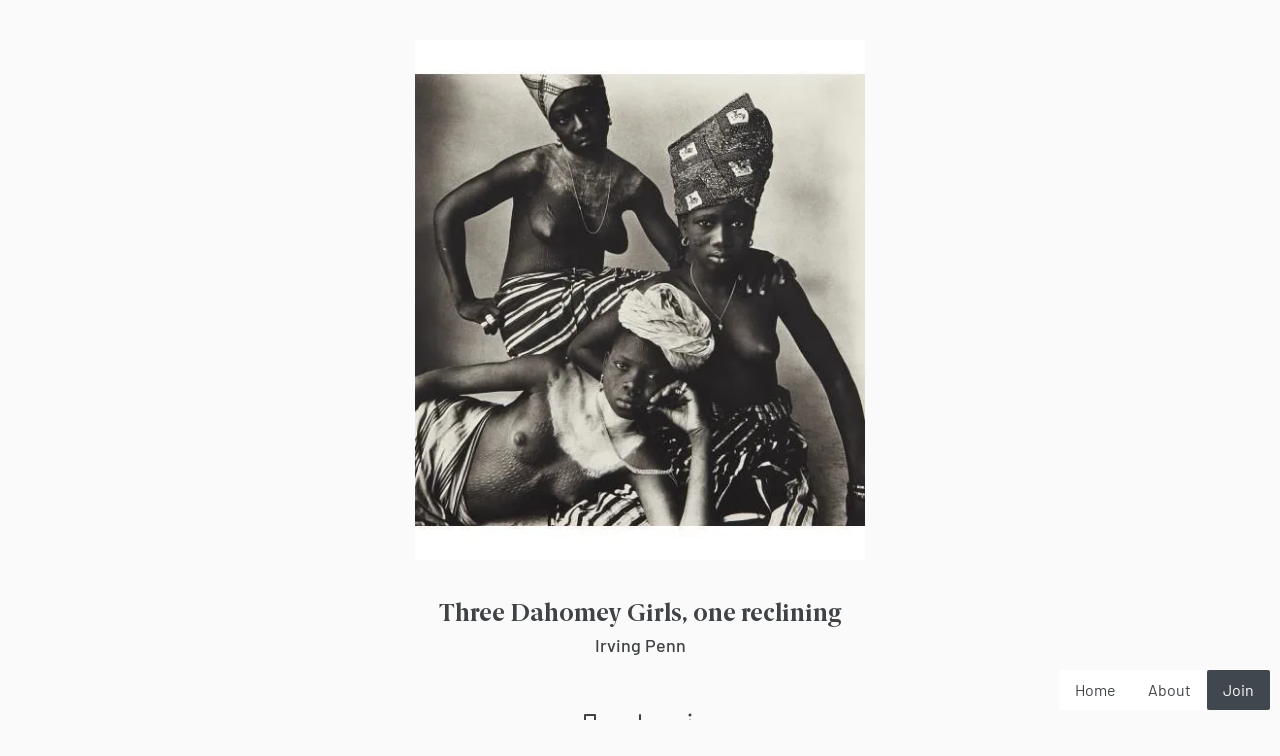

--- FILE ---
content_type: text/html; charset=utf-8
request_url: https://arthur.io/art/irving-penn/three-dahomey-girls-one-reclining
body_size: 6896
content:
<!doctype html>
<html lang="en">
<head>
<!-- Google Analytics -->
<!-- Google Tag Manager -->
<!-- End Google Tag Manager -->
<!-- Google Tag Manager (noscript) -->
<noscript><iframe src="https://www.googletagmanager.com/ns.html?id=GTM-PDCL6QT" height="0" width="0" style="display:none;visibility:hidden"></iframe></noscript>
<!-- End Google Tag Manager (noscript) -->
<meta charset="utf-8">
<meta name="viewport" content="width=device-width, initial-scale=1">
<title>Irving Penn - Three Dahomey Girls, one reclining</title>
<script async src="https://www.googletagmanager.com/gtag/js?id=UA-34044390-1"></script>
<link rel="stylesheet" crossorigin href="/assets/index-DEs4fDtQ.css">
<link rel="icon" href="/favicon.ico">
<link rel="icon" href="/favicon/favicon-32.png" sizes="32x32" type="image/png">
<link rel="icon" href="/favicon/favicon-48.png" sizes="48x48" type="image/png">
<link rel="icon" href="/favicon/favicon-96.png" sizes="96x96" type="image/png">
<link rel="icon" href="/favicon/favicon-120.png" sizes="120x120" type="image/png">
<link rel="icon" href="/favicon/favicon-32.svg" sizes="32x32" type="image/svg">
<link rel="icon" href="/favicon/favicon-48.svg" sizes="48x48" type="image/svg">
<link rel="icon" href="/favicon/favicon-96.svg" sizes="96x96" type="image/svg">
<link rel="icon" href="/favicon/favicon-120.svg" sizes="120x120" type="image/svg">
<script type="module" crossorigin src="/assets/index-C3wOxDZ5.js"></script>
<script>
window.dataLayer = window.dataLayer || [];
function gtag() { dataLayer.push(arguments); }
gtag('js', new Date());
gtag('config', 'UA-34044390-1');
</script>
<script>(function(w,d,s,l,i){w[l]=w[l]||[];w[l].push({'gtm.start':new Date().getTime(),event:'gtm.js'});var f=d.getElementsByTagName(s)[0],j=d.createElement(s),dl=l!='dataLayer'?'&l='+l:'';j.async=true;j.src='https://www.googletagmanager.com/gtm.js?id='+i+dl;f.parentNode.insertBefore(j,f);})(window,document,'script','dataLayer','GTM-PDCL6QT');</script>
<meta name="description" content="Irving Penn (1917-2009) was an artist from USA. See more of their work on Arthur.io.">
<meta property="og:title" content="Irving Penn - Three Dahomey Girls, one reclining">
<meta property="og:description" content="Irving Penn (1917-2009) was an artist from USA. See more of their work on Arthur.io.">
<meta property="og:type" content="website">
<meta property="og:url" content="https://arthur.io/art/irving-penn/three-dahomey-girls-one-reclining">
<meta property="og:image" content="https://arthur.io/img/art/jpg/00017344a93a5d96f/irving-penn/three-dahomey-girls-one-reclining/large/irving-penn--three-dahomey-girls-one-reclining.jpg">
<meta property="og:image:type" content="image/jpeg">
<meta property="og:image:alt" content="Irving Penn - Three Dahomey Girls, one reclining">
<meta property="og:image:width" content="464">
<meta property="og:image:height" content="535">
<meta property="og:site_name" content="Arthur">
<meta name="twitter:card" content="summary_large_image">
<meta name="twitter:site" content="@butisitarthur">
<meta name="twitter:creator" content="@butisitarthur">
<meta name="twitter:title" content="Irving Penn - Three Dahomey Girls, one reclining">
<meta name="twitter:description" content="Irving Penn (1917-2009) was an artist from USA. See more of their work on Arthur.io.">
<meta name="twitter:image:src" content="https://arthur.io/img/art/jpg/00017344a93a5d96f/irving-penn/three-dahomey-girls-one-reclining/large/irving-penn--three-dahomey-girls-one-reclining.jpg">
<meta name="twitter:image:alt" content="Irving Penn - Three Dahomey Girls, one reclining">
<script type="application/ld+json">{"@context":"https://schema.org","@type":"VisualArtwork","name":"Three Dahomey Girls, one reclining","artist":{"@type":"Person","name":"Irving Penn"},"description":"Three Dahomey Girls, one reclining is an artwork by the artist Irving Penn.","image":"https://arthur.io/img/art/jpg/00017344a93a5d96f/irving-penn/three-dahomey-girls-one-reclining/large/irving-penn--three-dahomey-girls-one-reclining.jpg","url":"https://arthur.io/art/irving-penn/three-dahomey-girls-one-reclining","material":"","keywords":[]}</script></head>
<body>
<div id="app" data-ssr="1"><script>window.__PINIA_INITIAL_STATE__={"HttpErrorStore":{"_active":false,"_show":false,"_error":{"message":"Unknown Error","type":"page"}},"SessionStore":{"_isTouch":false,"_webpSupport":null,"_hiResDisplay":null,"_userAgent":{"chrome":false,"android":false,"safari":false,"firefox":false},"_availWidth":null,"_sidePadding":null,"_scrollBarWidth":0,"_virginCarousel":true,"_maintainScrollPos":false},"AuthStore":{"_accessLevel":0,"_handshook":true},"SsrCookieStore":{"_cookies":{"authorization":"eyJhbGciOiJIUzI1NiIsInR5cCI6IkpXVCJ9.eyJhY2Nlc3NMZXZlbCI6MCwiaWF0IjoxNzY0MTE2NjA3fQ.zvveh3iGWtTelynT-quTRyHBS-hmnQuAjekiEBG7qZs","imperial":true}},"MeStore":{"_name":"","settings":{"_imperial":true}},"CarouselStore":{"_sessionId":null,"_transition":true,"_entries":[],"_entriesLoaded":false,"_loRes":[],"_index":0,"_defaultFeedInfo":null,"_total":0,"_displaySize":"large","_isActive":false,"_readyForPagination":false,"_feedName":null,"_infinite":false,"_page":0,"_processing":false,"_carouselItms":[],"_imgPlaceholders":[],"_target":null,"_ref_slidesWrap":null,"_loadingFirstItm":false,"_loaderPos":{"x":0,"y":0},"_imgLoaders":[true,true,true,true,true,true,true,true,true,true,true,true,true,true,true],"_previewLoaders":[true,true,true,true,true,true,true,true,true,true,true,true,true,true,true],"_placeholderLoaders":[true,true,true,true,true,true,true,true,true,true,true,true,true,true,true],"_entryLoaders":[false,false,false,false,false,false,false,false,false,false,false,false,false,false,false],"_loadingNewEntries":false,"_mid":7,"_showPrevNext":false},"KeyStore":{"modifiers":{"Control":false,"Alt":false,"Shift":false,"Meta":false},"listeners":{}},"FullscreenStore":{"active":false},"DialogStore":{"_dialogName":null,"_paramsDefault":{"okText":"Ok","cancelText":"Cancel"},"_params":{"okText":"Ok","cancelText":"Cancel"},"_data":{},"_returnData":{},"_showShadow":false,"_showDialog":false,"_showDialogTimeout":null,"_flashRed":false,"_flashRedTimeout":null,"_waitingSubmit":false,"_waitingCancel":false,"_skipTransition":false,"_ignoreEnterKey":false,"_critical":{"ipValue":"","error":false}},"FlashStore":{"flashes":[],"active":false,"flashIndex":1},"SearchStore":{"entityType":null,"entry":"","results":[],"total":null,"page":null,"pageCount":null,"resultsCap":10,"pageSizeAll":30,"active":false,"listAll":false,"overlay":false,"processing":false,"error":null,"forbiddenMsg":null,"scrollbarWidth":0,"prevRoute":{"name":"Home"},"fastSearchDebouncer":null},"RouteStore":{"_lockedRoute":null,"_lockedRouteActive":false},"AdminControlsStore":{"_entityType":"","_entity":null,"_viewIndex":0,"_show":false,"_panel":"main"},"DropZoneStore":{"_active":false,"_files":null,"_preset":null,"_sourceRoute":null},"PageEntryStore":{"_entry":{"_id":"5ef56b55a18c15045745776b","title":"Three Dahomey Girls, one reclining","titlePath":"three-dahomey-girls-one-reclining","id":"sJuDfnR3f4lA","views":[{"_id":"5f0b6ee84a96b0ad0aabdaad","ext":"jpg","ogExt":"jpg","fnStm":"00017344a93a5d96f","h":535,"w":464,"id":"Nhg61ccf3643","sha256":"6a37ad0227d10e777db5882ebbe75a6529f48df1359200f9655e05540ef4b5c6","src":"/img/art/jpg/00017344a93a5d96f/irving-penn/three-dahomey-girls-one-reclining/__SIZE__/irving-penn--three-dahomey-girls-one-reclining.jpg","srcsetWebp":"/img/art/jpg/00017344a93a5d96f/irving-penn/three-dahomey-girls-one-reclining/__SIZE__/irving-penn--three-dahomey-girls-one-reclining.webp, /img/art/jpg/00017344a93a5d96f/irving-penn/three-dahomey-girls-one-reclining/__SIZE__-2x/irving-penn--three-dahomey-girls-one-reclining.webp 2x","srcDefault":"/img/art/jpg/00017344a93a5d96f/irving-penn/three-dahomey-girls-one-reclining/__SIZE__/irving-penn--three-dahomey-girls-one-reclining.jpg, /img/art/jpg/00017344a93a5d96f/irving-penn/three-dahomey-girls-one-reclining/__SIZE__-2x/irving-penn--three-dahomey-girls-one-reclining.jpg 2x"}],"createdAt":"2014-05-02T04:00:00.000Z","collectorCount":0,"collected":false,"artist":{"country":"USA","name":"Irving Penn","id":"munsyC7Nbx1A","namePath":"irving-penn","born":[1917],"died":[2009],"category":"art"},"contributor":{"id":"A6i0jp92zVFn","name":"Jaak Mortelmans","username":"jaak-mortelmans","isMe":false},"labels":[],"artistPreview":[{"_id":"5ef56b55a18c15045745776d","title":"Miles Davis","titlePath":"miles-davis","id":"CzWSqok5-n1q","contributorId":"OSU7ixZ8KlLP","artist":{"name":"Irving Penn","id":"munsyC7Nbx1A","namePath":"irving-penn","category":"art"},"views":[{"_id":"5f0b6ee84a96b0ad0aabdab0","ext":"jpg","ogExt":"jpg","fnStm":"00017344a93a48a44","h":878,"w":1000,"id":"61ccf364PzW0","sha256":"ed897d06bda115d6e9f10e28ac64b096feed60d3edddab76d26c499af1f46539","src":"/img/art/jpg/00017344a93a48a44/irving-penn/miles-davis/__SIZE__/irving-penn--miles-davis.jpg","srcsetWebp":"/img/art/jpg/00017344a93a48a44/irving-penn/miles-davis/__SIZE__/irving-penn--miles-davis.webp, /img/art/jpg/00017344a93a48a44/irving-penn/miles-davis/__SIZE__-2x/irving-penn--miles-davis.webp 2x","srcDefault":"/img/art/jpg/00017344a93a48a44/irving-penn/miles-davis/__SIZE__/irving-penn--miles-davis.jpg, /img/art/jpg/00017344a93a48a44/irving-penn/miles-davis/__SIZE__-2x/irving-penn--miles-davis.jpg 2x"}],"index":73},{"_id":"5ef56b55a18c15045745776e","title":"Gaultier Eye Earrings","titlePath":"gaultier-eye-earrings","id":"oux8MS8j_wo","contributorId":"A6i0jp92zVFn","artist":{"name":"Irving Penn","id":"munsyC7Nbx1A","namePath":"irving-penn","category":"art"},"views":[{"_id":"5f0b6ee84a96b0ad0aabdaaf","ext":"jpg","ogExt":"jpg","fnStm":"00017344a937179fc","h":535,"w":464,"id":"y61ccf364ZV1","sha256":"54d315929cfda85582076fa3d803b5b681ecebed2d9ffe6b5491b3c7216fc11b","src":"/img/art/jpg/00017344a937179fc/irving-penn/gaultier-eye-earrings/__SIZE__/irving-penn--gaultier-eye-earrings.jpg","srcsetWebp":"/img/art/jpg/00017344a937179fc/irving-penn/gaultier-eye-earrings/__SIZE__/irving-penn--gaultier-eye-earrings.webp, /img/art/jpg/00017344a937179fc/irving-penn/gaultier-eye-earrings/__SIZE__-2x/irving-penn--gaultier-eye-earrings.webp 2x","srcDefault":"/img/art/jpg/00017344a937179fc/irving-penn/gaultier-eye-earrings/__SIZE__/irving-penn--gaultier-eye-earrings.jpg, /img/art/jpg/00017344a937179fc/irving-penn/gaultier-eye-earrings/__SIZE__-2x/irving-penn--gaultier-eye-earrings.jpg 2x"}],"index":74},{"_id":"5ef56b55a18c15045745776f","titlePath":"untitled-3","id":"BawCs7wMCBZ1","contributorId":"A6i0jp92zVFn","artist":{"name":"Irving Penn","id":"munsyC7Nbx1A","namePath":"irving-penn","category":"art"},"title":"Untitled","views":[{"_id":"5f0b6ee84a96b0ad0aabdab1","ext":"jpg","ogExt":"jpg","fnStm":"00017344a938eba8d","h":434,"w":430,"id":"y61ccf364zx1","sha256":"4d25ffdb2b4a2b1ff28d61e56950b0f7900bd6de9cc569c29f579ead302ffd79","src":"/img/art/jpg/00017344a938eba8d/irving-penn/untitled-3/__SIZE__/irving-penn--untitled-3.jpg","srcsetWebp":"/img/art/jpg/00017344a938eba8d/irving-penn/untitled-3/__SIZE__/irving-penn--untitled-3.webp, /img/art/jpg/00017344a938eba8d/irving-penn/untitled-3/__SIZE__-2x/irving-penn--untitled-3.webp 2x","srcDefault":"/img/art/jpg/00017344a938eba8d/irving-penn/untitled-3/__SIZE__/irving-penn--untitled-3.jpg, /img/art/jpg/00017344a938eba8d/irving-penn/untitled-3/__SIZE__-2x/irving-penn--untitled-3.jpg 2x"}],"index":75},{"_id":"5ef56b55a18c150457457770","title":"Kate Moss","titlePath":"kate-moss","id":"Fotv1BU9dC8w","contributorId":"A6i0jp92zVFn","artist":{"name":"Irving Penn","id":"munsyC7Nbx1A","namePath":"irving-penn","category":"art"},"views":[{"_id":"5f0b6ee84a96b0ad0aabdab3","ext":"jpg","ogExt":"jpg","fnStm":"00017344a93492b22","h":456,"w":620,"id":"egT61ccf3643","sha256":"82be48f151d7ec867259f588dda01204f40bc976394d97b81ecca2ff1d1810fa","src":"/img/art/jpg/00017344a93492b22/irving-penn/kate-moss/__SIZE__/irving-penn--kate-moss.jpg","srcsetWebp":"/img/art/jpg/00017344a93492b22/irving-penn/kate-moss/__SIZE__/irving-penn--kate-moss.webp, /img/art/jpg/00017344a93492b22/irving-penn/kate-moss/__SIZE__-2x/irving-penn--kate-moss.webp 2x","srcDefault":"/img/art/jpg/00017344a93492b22/irving-penn/kate-moss/__SIZE__/irving-penn--kate-moss.jpg, /img/art/jpg/00017344a93492b22/irving-penn/kate-moss/__SIZE__-2x/irving-penn--kate-moss.jpg 2x"}],"index":76},{"_id":"5ef56b55a18c150457457771","titlePath":"untitled-2","id":"EsmzPsCCNz4G","contributorId":"A6i0jp92zVFn","artist":{"name":"Irving Penn","id":"munsyC7Nbx1A","namePath":"irving-penn","category":"art"},"title":"Untitled","views":[{"_id":"5f0b6ee84a96b0ad0aabdab2","ext":"jpg","ogExt":"jpg","fnStm":"00017344a93a9fad7","h":1014,"w":1000,"id":"v61ccf364vc1","sha256":"8511c62bbddaf1b3226e095c5a991888f574502e128bfd8079b9077522c44dac","src":"/img/art/jpg/00017344a93a9fad7/irving-penn/untitled-2/__SIZE__/irving-penn--untitled-2.jpg","srcsetWebp":"/img/art/jpg/00017344a93a9fad7/irving-penn/untitled-2/__SIZE__/irving-penn--untitled-2.webp, /img/art/jpg/00017344a93a9fad7/irving-penn/untitled-2/__SIZE__-2x/irving-penn--untitled-2.webp 2x","srcDefault":"/img/art/jpg/00017344a93a9fad7/irving-penn/untitled-2/__SIZE__/irving-penn--untitled-2.jpg, /img/art/jpg/00017344a93a9fad7/irving-penn/untitled-2/__SIZE__-2x/irving-penn--untitled-2.jpg 2x"}],"index":77},{"_id":"5ef56b55a18c150457457773","titlePath":"untitled-1","id":"dSnRJFwU3DsQ","contributorId":"KUcmkSJ8c061","artist":{"name":"Irving Penn","id":"munsyC7Nbx1A","namePath":"irving-penn","category":"art"},"title":"Untitled","views":[{"_id":"5f0b6ee84a96b0ad0aabdab5","ext":"jpg","ogExt":"jpg","fnStm":"00017344a93a1dbbb","h":621,"w":480,"id":"zy61ccf364f2","sha256":"c85f7f4caf660bd84b361e056966237b23f9562069ce8eb403874c5a6bd25614","src":"/img/art/jpg/00017344a93a1dbbb/irving-penn/untitled-1/__SIZE__/irving-penn--untitled-1.jpg","srcsetWebp":"/img/art/jpg/00017344a93a1dbbb/irving-penn/untitled-1/__SIZE__/irving-penn--untitled-1.webp, /img/art/jpg/00017344a93a1dbbb/irving-penn/untitled-1/__SIZE__-2x/irving-penn--untitled-1.webp 2x","srcDefault":"/img/art/jpg/00017344a93a1dbbb/irving-penn/untitled-1/__SIZE__/irving-penn--untitled-1.jpg, /img/art/jpg/00017344a93a1dbbb/irving-penn/untitled-1/__SIZE__-2x/irving-penn--untitled-1.jpg 2x"}],"index":78},{"_id":"5ef56b55a18c150457457772","title":"Still life with watermelon, New York, 1947","titlePath":"still-life-with-watermelon-new-york-1947","id":"SokhljASGHn6","contributorId":"KUcmkSJ8c061","artist":{"name":"Irving Penn","id":"munsyC7Nbx1A","namePath":"irving-penn","category":"art"},"views":[{"_id":"5f0b6ee84a96b0ad0aabdab4","ext":"jpg","ogExt":"jpg","fnStm":"00017344a93572b6e","h":1049,"w":857,"id":"RfV61ccf3643","sha256":"572eedd16629259787d2366b22e6405a91b0354c31092b5df901c07de404f7f6","src":"/img/art/jpg/00017344a93572b6e/irving-penn/still-life-with-watermelon-new-york-1947/__SIZE__/irving-penn--still-life-with-watermelon-new-york-1947.jpg","srcsetWebp":"/img/art/jpg/00017344a93572b6e/irving-penn/still-life-with-watermelon-new-york-1947/__SIZE__/irving-penn--still-life-with-watermelon-new-york-1947.webp, /img/art/jpg/00017344a93572b6e/irving-penn/still-life-with-watermelon-new-york-1947/__SIZE__-2x/irving-penn--still-life-with-watermelon-new-york-1947.webp 2x","srcDefault":"/img/art/jpg/00017344a93572b6e/irving-penn/still-life-with-watermelon-new-york-1947/__SIZE__/irving-penn--still-life-with-watermelon-new-york-1947.jpg, /img/art/jpg/00017344a93572b6e/irving-penn/still-life-with-watermelon-new-york-1947/__SIZE__-2x/irving-penn--still-life-with-watermelon-new-york-1947.jpg 2x"}],"index":79},{"_id":"5ef56b55a18c150457457775","titlePath":"untitled-37","id":"YO6bWsqEbYWZ","contributorId":"KUcmkSJ8c061","artist":{"name":"Irving Penn","id":"munsyC7Nbx1A","namePath":"irving-penn","category":"art"},"title":"Untitled","views":[{"_id":"5f0b6ee84a96b0ad0aabdab8","ext":"jpg","ogExt":"jpg","fnStm":"00017344a93a41ca8","h":640,"w":476,"id":"rt61ccf364P2","sha256":"76feb9352287ffd1fd653e90d8fe976d4fd7909966989b2f265d3161ae280ebe","src":"/img/art/jpg/00017344a93a41ca8/irving-penn/untitled-37/__SIZE__/irving-penn--untitled-37.jpg","srcsetWebp":"/img/art/jpg/00017344a93a41ca8/irving-penn/untitled-37/__SIZE__/irving-penn--untitled-37.webp, /img/art/jpg/00017344a93a41ca8/irving-penn/untitled-37/__SIZE__-2x/irving-penn--untitled-37.webp 2x","srcDefault":"/img/art/jpg/00017344a93a41ca8/irving-penn/untitled-37/__SIZE__/irving-penn--untitled-37.jpg, /img/art/jpg/00017344a93a41ca8/irving-penn/untitled-37/__SIZE__-2x/irving-penn--untitled-37.jpg 2x"}],"index":80},{"_id":"5ef56b55a18c150457457776","titlePath":"untitled-38","id":"MV4VhFhvgY_o","contributorId":"KUcmkSJ8c061","artist":{"name":"Irving Penn","id":"munsyC7Nbx1A","namePath":"irving-penn","category":"art"},"title":"Untitled","views":[{"_id":"5f0b6ee84a96b0ad0aabdab7","ext":"jpg","ogExt":"jpg","fnStm":"00017344a93a75c58","h":609,"w":480,"id":"9R61ccf364k2","sha256":"060d03a9aed921954581f7e85b395584105f14eed973fae355b32f9ef682ea03","src":"/img/art/jpg/00017344a93a75c58/irving-penn/untitled-38/__SIZE__/irving-penn--untitled-38.jpg","srcsetWebp":"/img/art/jpg/00017344a93a75c58/irving-penn/untitled-38/__SIZE__/irving-penn--untitled-38.webp, /img/art/jpg/00017344a93a75c58/irving-penn/untitled-38/__SIZE__-2x/irving-penn--untitled-38.webp 2x","srcDefault":"/img/art/jpg/00017344a93a75c58/irving-penn/untitled-38/__SIZE__/irving-penn--untitled-38.jpg, /img/art/jpg/00017344a93a75c58/irving-penn/untitled-38/__SIZE__-2x/irving-penn--untitled-38.jpg 2x"}],"index":81},{"_id":"5ef56b55a18c150457457774","titlePath":"untitled-39","id":"W-YmmJe9Jl7I","contributorId":"KUcmkSJ8c061","artist":{"name":"Irving Penn","id":"munsyC7Nbx1A","namePath":"irving-penn","category":"art"},"title":"Untitled","views":[{"_id":"5f0b6ee84a96b0ad0aabdab6","ext":"jpg","ogExt":"jpg","fnStm":"00017344a93a43c09","h":600,"w":454,"id":"Qp61ccf364i2","sha256":"3d605de6e2c55eda5a38d39ff2577de7b7a9e9a41f6ae85eac5e6140a2a07f0d","src":"/img/art/jpg/00017344a93a43c09/irving-penn/untitled-39/__SIZE__/irving-penn--untitled-39.jpg","srcsetWebp":"/img/art/jpg/00017344a93a43c09/irving-penn/untitled-39/__SIZE__/irving-penn--untitled-39.webp, /img/art/jpg/00017344a93a43c09/irving-penn/untitled-39/__SIZE__-2x/irving-penn--untitled-39.webp 2x","srcDefault":"/img/art/jpg/00017344a93a43c09/irving-penn/untitled-39/__SIZE__/irving-penn--untitled-39.jpg, /img/art/jpg/00017344a93a43c09/irving-penn/untitled-39/__SIZE__-2x/irving-penn--untitled-39.jpg 2x"}],"index":82},{"_id":"5ef56b55a18c150457457777","title":"Theatre Accident","titlePath":"theatre-accident","id":"kytTLsONpL5m","contributorId":"tCKt6-6oNLCY","artist":{"name":"Irving Penn","id":"munsyC7Nbx1A","namePath":"irving-penn","category":"art"},"views":[{"_id":"5f0b6ee84a96b0ad0aabdab9","ext":"jpg","ogExt":"jpg","fnStm":"00017344a93a32cf9","h":663,"w":500,"id":"461ccf3643N1","sha256":"e91e56c4ef22e7ef65c9ad1e5df5ac7569a4fb1ac7d9ad59307dbe7be4ed07dc","src":"/img/art/jpg/00017344a93a32cf9/irving-penn/theatre-accident/__SIZE__/irving-penn--theatre-accident.jpg","srcsetWebp":"/img/art/jpg/00017344a93a32cf9/irving-penn/theatre-accident/__SIZE__/irving-penn--theatre-accident.webp, /img/art/jpg/00017344a93a32cf9/irving-penn/theatre-accident/__SIZE__-2x/irving-penn--theatre-accident.webp 2x","srcDefault":"/img/art/jpg/00017344a93a32cf9/irving-penn/theatre-accident/__SIZE__/irving-penn--theatre-accident.jpg, /img/art/jpg/00017344a93a32cf9/irving-penn/theatre-accident/__SIZE__-2x/irving-penn--theatre-accident.jpg 2x"}],"index":83},{"_id":"5ef56b55a18c150457457778","title":"Pablo Picasso","titlePath":"pablo-picasso","id":"mRonH95VKIjg","promoted":true,"contributorId":"GV4eGaT1_gr8","artist":{"name":"Irving Penn","id":"munsyC7Nbx1A","namePath":"irving-penn","category":"art"},"views":[{"_id":"5f0b6ee84a96b0ad0aabdaba","ext":"jpg","ogExt":"jpg","fnStm":"00017344a93a07d4b","h":790,"w":760,"id":"61ccf364HiX0","sha256":"d853eb9d35dd0ab5588a25ae4cef39c08d8a92ce40d7844dd3c116e16a4fdbd1","src":"/img/art/jpg/00017344a93a07d4b/irving-penn/pablo-picasso/__SIZE__/irving-penn--pablo-picasso.jpg","srcsetWebp":"/img/art/jpg/00017344a93a07d4b/irving-penn/pablo-picasso/__SIZE__/irving-penn--pablo-picasso.webp, /img/art/jpg/00017344a93a07d4b/irving-penn/pablo-picasso/__SIZE__-2x/irving-penn--pablo-picasso.webp 2x","srcDefault":"/img/art/jpg/00017344a93a07d4b/irving-penn/pablo-picasso/__SIZE__/irving-penn--pablo-picasso.jpg, /img/art/jpg/00017344a93a07d4b/irving-penn/pablo-picasso/__SIZE__-2x/irving-penn--pablo-picasso.jpg 2x"}],"index":84}]},"_rooms":[],"_roomsLoading":true,"_defaultFeedInfo":null,"_imgLoading":true,"_previewLoading":true,"_loadingSrc":"/img/art/jpg/00017344a93a5d96f/irving-penn/three-dahomey-girls-one-reclining/small/irving-penn--three-dahomey-girls-one-reclining.jpg"},"MyClustersStore":{"_myClusters":[],"_containingClusters":[]},"PageHomeStore":{"sticky":false,"wallVisible":true,"cutoffY":null,"breakpointTablet":690,"triggerActivate":false},"FeedStore":{"feedName":null,"entityType":null,"id":null,"entries":[],"page":null,"loading":false,"_baseHeight":200,"nextPageLoading":false,"nextPageAfterOId":null,"nextPage":null,"isFirstPage":true,"isLastPage":false,"maxWidth":null,"fitted":false,"lastSelection":null,"lastClickIndex":null,"apiError":null,"isSingleRow":false,"isMe":false}};(function(){var s;(s=document.currentScript||document.scripts[document.scripts.length-1]).parentNode.removeChild(s);}())</script>
<!--[--><!----><!----><!----><!----><div id="page-wrap" class="" style="--animSpeed:200ms;"><!----><!--[--><!--[--><div id="action-buffer" style="" data-v-3d3a699d></div><div id="float-actions" class="" style="color:white;--flip1000Block:none;--flip1000None:block;--flipTabletBlock:none;--flipTabletNone:block;--flipMobileBlock:none;--flipMobileNone:block;" data-v-3d3a699d><!----><div class="act-logo inverse" data-v-3d3a699d data-v-c1855360><svg width="20" height="20" viewbox="0 0 20 20" fill="none" xmlns="http://www.w3.org/2000/svg" data-v-c1855360 data-v-1d439f8f></svg></div><div class="filler middle" data-v-3d3a699d></div><!----><!----><div class="btn-wrap" data-v-3d3a699d><button class="button small tertiary" type="button" data-v-3d3a699d data-v-2e57a6b5><!----> Log in</button></div><div class="act-search inverse" data-v-3d3a699d data-v-b287ad8a><svg width="20" height="20" viewbox="0 0 20 20" fill="none" xmlns="http://www.w3.org/2000/svg" data-v-b287ad8a data-v-1d439f8f></svg></div></div><!--]--><!--[--><!--[--><!----><div id="art-box" data-v-5a58a1fb data-v-5d89bff6><div id="img-wrap" data-v-5d89bff6><img id="img-main-placeholder" src="[data-uri]" data-v-5d89bff6><div id="loader-anim" data-v-5d89bff6 data-v-66e95b90><div class="wrap-wrap" data-v-66e95b90><div class="wrap" data-v-66e95b90><div class="dot" data-v-66e95b90><div data-v-66e95b90></div></div><div class="dot" data-v-66e95b90><div data-v-66e95b90></div></div><div class="dot" data-v-66e95b90><div data-v-66e95b90></div></div><div class="dot" data-v-66e95b90><div data-v-66e95b90></div></div><div class="dot" data-v-66e95b90><div data-v-66e95b90></div></div><div class="dot" data-v-66e95b90><div data-v-66e95b90></div></div></div></div></div><picture data-v-5d89bff6><source srcset="/img/art/jpg/00017344a93a5d96f/irving-penn/three-dahomey-girls-one-reclining/large/irving-penn--three-dahomey-girls-one-reclining.webp, /img/art/jpg/00017344a93a5d96f/irving-penn/three-dahomey-girls-one-reclining/large-2x/irving-penn--three-dahomey-girls-one-reclining.webp 2x" type="image/webp"><source srcset="" type="image/jpeg"><img class="art" style="opacity:0;" src="/img/art/jpg/00017344a93a5d96f/irving-penn/three-dahomey-girls-one-reclining/large/irving-penn--three-dahomey-girls-one-reclining.jpg" alt="Artwork Title: Three Dahomey Girls, one reclining" title="Three Dahomey Girls, one reclining" itemprop="image" imgHold="false" loading="lazy" data-id="sJuDfnR3f4lA"></picture><img class="art" src="/img/art/jpg/00017344a93a5d96f/irving-penn/three-dahomey-girls-one-reclining/small/irving-penn--three-dahomey-girls-one-reclining.jpg" style="opacity:0;" data-v-5d89bff6><!----></div></div><div id="info" itemscope itemtype="https://schema.org/VisualArtwork" data-v-5a58a1fb><h1 itemprop="name" data-v-5a58a1fb>Three Dahomey Girls, one reclining<!----></h1><h3 data-v-5a58a1fb><a href="/art/irving-penn" class="incog" itemprop="artist" data-v-5a58a1fb>Irving Penn</a></h3></div><div id="itm-actions" data-v-5a58a1fb><div class="act-collect" data-v-5a58a1fb data-v-ee41552c><svg width="20" height="20" viewbox="0 0 20 20" fill="none" xmlns="http://www.w3.org/2000/svg" data-v-ee41552c data-v-1d439f8f></svg><svg width="20" height="20" viewbox="0 0 20 20" fill="none" xmlns="http://www.w3.org/2000/svg" data-v-ee41552c data-v-1d439f8f></svg><svg width="20" height="20" viewbox="0 0 20 20" fill="none" xmlns="http://www.w3.org/2000/svg" data-v-ee41552c data-v-1d439f8f></svg></div><div class="act-cluster" data-v-5a58a1fb data-v-e2064bad><svg width="20" height="20" viewbox="0 0 20 20" fill="none" xmlns="http://www.w3.org/2000/svg" data-v-e2064bad data-v-1d439f8f></svg><select tabindex="1" data-v-e2064bad><!--[--><option disabled data-v-e2064bad>You don	 have any lists or rooms</option><option value="-" disabled data-v-e2064bad>———</option><option value="about" data-v-e2064bad>About Rooms &amp; Lists</option><option value="-" disabled data-v-e2064bad>———</option><option value="create-list" data-v-e2064bad>+ Create New List</option><option value="create-room" data-v-e2064bad>+ Create New Room</option><!--]--></select><!----></div><div class="act-menu" data-v-5a58a1fb data-v-0df0a66f><svg width="20" height="20" viewbox="0 0 20 20" fill="none" xmlns="http://www.w3.org/2000/svg" data-v-0df0a66f data-v-1d439f8f></svg><select data-v-0df0a66f><!--[--><option value="share" data-v-0df0a66f>Share</option><option value="edit" data-v-0df0a66f>Edit</option><option value="download" data-v-0df0a66f>Download</option><!--]--></select></div></div><!----><!----><div id="by-lines" data-v-5a58a1fb><div data-v-5a58a1fb> Uploaded on May 2, 2014 by <a href="/jaak-mortelmans" class="incog soft" data-v-5a58a1fb>Jaak Mortelmans</a></div><!----></div><div id="gallery" data-v-5a58a1fb><small data-v-5a58a1fb>More artworks by Irving Penn</small><div class="thumb-wrap" data-v-5a58a1fb><!--[--><a href="/art/irving-penn/miles-davis" class="img-wrap" data-width="1000" data-height="878" data-v-5a58a1fb data-v-be84e937><picture data-v-be84e937><source srcset="/img/art/jpg/00017344a93a48a44/irving-penn/miles-davis/thumb/irving-penn--miles-davis.webp, /img/art/jpg/00017344a93a48a44/irving-penn/miles-davis/thumb-2x/irving-penn--miles-davis.webp 2x" type="image/webp"><source srcset="" type="image/jpeg"><img class="art" style="" src="/img/art/jpg/00017344a93a48a44/irving-penn/miles-davis/thumb/irving-penn--miles-davis.jpg" alt="Artwork Title: Miles Davis" title="Miles Davis" itemprop="" imgHold="false" loading="lazy" data-id="CzWSqok5-n1q" data-index="73"></picture></a><a href="/art/irving-penn/gaultier-eye-earrings" class="img-wrap" data-width="464" data-height="535" data-v-5a58a1fb data-v-be84e937><picture data-v-be84e937><source srcset="/img/art/jpg/00017344a937179fc/irving-penn/gaultier-eye-earrings/thumb/irving-penn--gaultier-eye-earrings.webp, /img/art/jpg/00017344a937179fc/irving-penn/gaultier-eye-earrings/thumb-2x/irving-penn--gaultier-eye-earrings.webp 2x" type="image/webp"><source srcset="" type="image/jpeg"><img class="art" style="" src="/img/art/jpg/00017344a937179fc/irving-penn/gaultier-eye-earrings/thumb/irving-penn--gaultier-eye-earrings.jpg" alt="Artwork Title: Gaultier Eye Earrings" title="Gaultier Eye Earrings" itemprop="" imgHold="false" loading="lazy" data-id="oux8MS8j_wo" data-index="74"></picture></a><a href="/art/irving-penn/untitled-3" class="img-wrap" data-width="430" data-height="434" data-v-5a58a1fb data-v-be84e937><picture data-v-be84e937><source srcset="/img/art/jpg/00017344a938eba8d/irving-penn/untitled-3/thumb/irving-penn--untitled-3.webp, /img/art/jpg/00017344a938eba8d/irving-penn/untitled-3/thumb-2x/irving-penn--untitled-3.webp 2x" type="image/webp"><source srcset="" type="image/jpeg"><img class="art" style="" src="/img/art/jpg/00017344a938eba8d/irving-penn/untitled-3/thumb/irving-penn--untitled-3.jpg" alt="Artwork Title: Untitled" title="Untitled" itemprop="" imgHold="false" loading="lazy" data-id="BawCs7wMCBZ1" data-index="75"></picture></a><a href="/art/irving-penn/kate-moss" class="img-wrap" data-width="620" data-height="456" data-v-5a58a1fb data-v-be84e937><picture data-v-be84e937><source srcset="/img/art/jpg/00017344a93492b22/irving-penn/kate-moss/thumb/irving-penn--kate-moss.webp, /img/art/jpg/00017344a93492b22/irving-penn/kate-moss/thumb-2x/irving-penn--kate-moss.webp 2x" type="image/webp"><source srcset="" type="image/jpeg"><img class="art" style="" src="/img/art/jpg/00017344a93492b22/irving-penn/kate-moss/thumb/irving-penn--kate-moss.jpg" alt="Artwork Title: Kate Moss" title="Kate Moss" itemprop="" imgHold="false" loading="lazy" data-id="Fotv1BU9dC8w" data-index="76"></picture></a><a href="/art/irving-penn/untitled-2" class="img-wrap" data-width="1000" data-height="1014" data-v-5a58a1fb data-v-be84e937><picture data-v-be84e937><source srcset="/img/art/jpg/00017344a93a9fad7/irving-penn/untitled-2/thumb/irving-penn--untitled-2.webp, /img/art/jpg/00017344a93a9fad7/irving-penn/untitled-2/thumb-2x/irving-penn--untitled-2.webp 2x" type="image/webp"><source srcset="" type="image/jpeg"><img class="art" style="" src="/img/art/jpg/00017344a93a9fad7/irving-penn/untitled-2/thumb/irving-penn--untitled-2.jpg" alt="Artwork Title: Untitled" title="Untitled" itemprop="" imgHold="false" loading="lazy" data-id="EsmzPsCCNz4G" data-index="77"></picture></a><a href="/art/irving-penn/untitled-1" class="img-wrap" data-width="480" data-height="621" data-v-5a58a1fb data-v-be84e937><picture data-v-be84e937><source srcset="/img/art/jpg/00017344a93a1dbbb/irving-penn/untitled-1/thumb/irving-penn--untitled-1.webp, /img/art/jpg/00017344a93a1dbbb/irving-penn/untitled-1/thumb-2x/irving-penn--untitled-1.webp 2x" type="image/webp"><source srcset="" type="image/jpeg"><img class="art" style="" src="/img/art/jpg/00017344a93a1dbbb/irving-penn/untitled-1/thumb/irving-penn--untitled-1.jpg" alt="Artwork Title: Untitled" title="Untitled" itemprop="" imgHold="false" loading="lazy" data-id="dSnRJFwU3DsQ" data-index="78"></picture></a><a href="/art/irving-penn/still-life-with-watermelon-new-york-1947" class="img-wrap" data-width="857" data-height="1049" data-v-5a58a1fb data-v-be84e937><picture data-v-be84e937><source srcset="/img/art/jpg/00017344a93572b6e/irving-penn/still-life-with-watermelon-new-york-1947/thumb/irving-penn--still-life-with-watermelon-new-york-1947.webp, /img/art/jpg/00017344a93572b6e/irving-penn/still-life-with-watermelon-new-york-1947/thumb-2x/irving-penn--still-life-with-watermelon-new-york-1947.webp 2x" type="image/webp"><source srcset="" type="image/jpeg"><img class="art" style="" src="/img/art/jpg/00017344a93572b6e/irving-penn/still-life-with-watermelon-new-york-1947/thumb/irving-penn--still-life-with-watermelon-new-york-1947.jpg" alt="Artwork Title: Still life with watermelon, New York, 1947" title="Still life with watermelon, New York, 1947" itemprop="" imgHold="false" loading="lazy" data-id="SokhljASGHn6" data-index="79"></picture></a><a href="/art/irving-penn/untitled-37" class="img-wrap" data-width="476" data-height="640" data-v-5a58a1fb data-v-be84e937><picture data-v-be84e937><source srcset="/img/art/jpg/00017344a93a41ca8/irving-penn/untitled-37/thumb/irving-penn--untitled-37.webp, /img/art/jpg/00017344a93a41ca8/irving-penn/untitled-37/thumb-2x/irving-penn--untitled-37.webp 2x" type="image/webp"><source srcset="" type="image/jpeg"><img class="art" style="" src="/img/art/jpg/00017344a93a41ca8/irving-penn/untitled-37/thumb/irving-penn--untitled-37.jpg" alt="Artwork Title: Untitled" title="Untitled" itemprop="" imgHold="false" loading="lazy" data-id="YO6bWsqEbYWZ" data-index="80"></picture></a><a href="/art/irving-penn/untitled-38" class="img-wrap" data-width="480" data-height="609" data-v-5a58a1fb data-v-be84e937><picture data-v-be84e937><source srcset="/img/art/jpg/00017344a93a75c58/irving-penn/untitled-38/thumb/irving-penn--untitled-38.webp, /img/art/jpg/00017344a93a75c58/irving-penn/untitled-38/thumb-2x/irving-penn--untitled-38.webp 2x" type="image/webp"><source srcset="" type="image/jpeg"><img class="art" style="" src="/img/art/jpg/00017344a93a75c58/irving-penn/untitled-38/thumb/irving-penn--untitled-38.jpg" alt="Artwork Title: Untitled" title="Untitled" itemprop="" imgHold="false" loading="lazy" data-id="MV4VhFhvgY_o" data-index="81"></picture></a><a href="/art/irving-penn/untitled-39" class="img-wrap" data-width="454" data-height="600" data-v-5a58a1fb data-v-be84e937><picture data-v-be84e937><source srcset="/img/art/jpg/00017344a93a43c09/irving-penn/untitled-39/thumb/irving-penn--untitled-39.webp, /img/art/jpg/00017344a93a43c09/irving-penn/untitled-39/thumb-2x/irving-penn--untitled-39.webp 2x" type="image/webp"><source srcset="" type="image/jpeg"><img class="art" style="" src="/img/art/jpg/00017344a93a43c09/irving-penn/untitled-39/thumb/irving-penn--untitled-39.jpg" alt="Artwork Title: Untitled" title="Untitled" itemprop="" imgHold="false" loading="lazy" data-id="W-YmmJe9Jl7I" data-index="82"></picture></a><a href="/art/irving-penn/theatre-accident" class="img-wrap" data-width="500" data-height="663" data-v-5a58a1fb data-v-be84e937><picture data-v-be84e937><source srcset="/img/art/jpg/00017344a93a32cf9/irving-penn/theatre-accident/thumb/irving-penn--theatre-accident.webp, /img/art/jpg/00017344a93a32cf9/irving-penn/theatre-accident/thumb-2x/irving-penn--theatre-accident.webp 2x" type="image/webp"><source srcset="" type="image/jpeg"><img class="art" style="" src="/img/art/jpg/00017344a93a32cf9/irving-penn/theatre-accident/thumb/irving-penn--theatre-accident.jpg" alt="Artwork Title: Theatre Accident" title="Theatre Accident" itemprop="" imgHold="false" loading="lazy" data-id="kytTLsONpL5m" data-index="83"></picture></a><a href="/art/irving-penn/pablo-picasso" class="img-wrap" data-width="760" data-height="790" data-v-5a58a1fb data-v-be84e937><picture data-v-be84e937><source srcset="/img/art/jpg/00017344a93a07d4b/irving-penn/pablo-picasso/thumb/irving-penn--pablo-picasso.webp, /img/art/jpg/00017344a93a07d4b/irving-penn/pablo-picasso/thumb-2x/irving-penn--pablo-picasso.webp 2x" type="image/webp"><source srcset="" type="image/jpeg"><img class="art" style="" src="/img/art/jpg/00017344a93a07d4b/irving-penn/pablo-picasso/thumb/irving-penn--pablo-picasso.jpg" alt="Artwork Title: Pablo Picasso" title="Pablo Picasso" itemprop="" imgHold="false" loading="lazy" data-id="mRonH95VKIjg" data-index="84"></picture></a><!--]--><!----></div><!----></div><!----><div id="wormhole" data-v-5a58a1fb data-v-5519882c><div class="hole" data-v-5519882c><div data-v-5519882c><div data-v-5519882c><div data-v-5519882c><div data-v-5519882c><div data-v-5519882c></div></div></div></div></div></div><a href="/random-artwork" class="" data-v-5519882c><div data-v-5519882c>psst</div></a></div><!--]--><!--]--><!--]--></div><!--[--><div id="about-arthur" class="" data-v-eea46a6e><div class="content-wrap" data-v-eea46a6e><div id="mast-head" data-v-eea46a6e data-v-c4f6d34d><div class="act-logo" data-v-c4f6d34d data-v-c1855360><svg width="20" height="20" viewbox="0 0 20 20" fill="none" xmlns="http://www.w3.org/2000/svg" data-v-c1855360 data-v-1d439f8f></svg></div><h1 data-v-c4f6d34d>Arthur</h1><p class="soft" data-v-c4f6d34d>Wait what?</p></div><div class="subnav" data-v-eea46a6e><a href="/beta/about" class="" data-v-eea46a6e>About</a><a class="icon-wrap" target="_blank" href="https://www.instagram.com/butisitarthur" data-v-eea46a6e><svg width="20" height="20" viewbox="0 0 20 20" fill="none" xmlns="http://www.w3.org/2000/svg" data-v-eea46a6e data-v-1d439f8f></svg></a><a href="/donate" class="" data-v-eea46a6e>Donate</a></div><button class="button secondary" type="button" data-v-eea46a6e data-v-2e57a6b5><!----> Home</button></div></div><div id="footer" data-v-eea46a6e data-v-bf1d814c> © 2025 Arthur   •   <a href="/legal/terms" class="" data-v-bf1d814c>Terms &amp; Policies</a>   •   <a href="/index" class="" data-v-bf1d814c>Artist Index</a>   •   <a href="/contact" class="" data-v-bf1d814c>Contact</a></div><!--]--><div class="btn-wrap" id="tease-btns" data-v-0f2888bd><button class="button secondary" type="button" id="tease-btn-home" data-v-0f2888bd data-v-2e57a6b5><!----> Home</button><button class="button secondary" type="button" id="tease-btn-about" data-v-0f2888bd data-v-2e57a6b5><!----> About</button><button class="button primary join virgin" type="submit" id="tease-btn-join" data-v-0f2888bd data-v-2e57a6b5><!----> Join</button></div><!----><!----><!----><!----><!----><!----><!--]--></div>
</body>
</html>


--- FILE ---
content_type: text/css; charset=UTF-8
request_url: https://arthur.io/assets/index-DEs4fDtQ.css
body_size: 20581
content:
[data-v-be3e603d]:root{--pp: .6rem}@media only screen and (max-width:500px){[data-v-be3e603d]:root{--pp: .3rem}}.subnav-wrap[data-v-be3e603d]{position:relative;height:1rem;margin-top:-.1rem;overflow:hidden;margin-left:calc(var(--pp) * -1);margin-right:calc(var(--pp) * -1)}.subnav-wrap.main[data-v-be3e603d]{margin:calc(var(--pp) - .1rem) 0 0 0}.subnav[data-v-be3e603d]{left:0;gap:.3rem;display:flex;justify-content:flex-start;flex-wrap:nowrap;margin-top:.1rem;max-width:100vw;overflow-x:scroll;padding:0 var(--pp) 1rem var(--pp)}.subnav-wrap:not(.center) .subnav[data-v-be3e603d]{position:absolute}.subnav.smooth[data-v-be3e603d]{scroll-behavior:smooth}.subnav-wrap.center .subnav[data-v-be3e603d]{justify-content:center}.subnav a[data-v-be3e603d]{font-size:.16rem;height:.3rem;line-height:.3rem;font-weight:400;position:relative;white-space:nowrap}.subnav a[data-v-be3e603d],.subnav a:not(.exact).router-link-active[data-v-be3e603d],.subnav a.exact.router-link-exact-active[data-v-be3e603d]{color:#00050abf}.subnav a:not(.exact).router-link-active[data-v-be3e603d],.subnav a.exact.router-link-exact-active[data-v-be3e603d]{font-weight:600;cursor:default;pointer-events:none}.subnav a:not(.exact).router-link-active[data-v-be3e603d]:after,.subnav a.exact.router-link-exact-active[data-v-be3e603d]:after{content:"";display:block;width:100%;height:.02rem;background:#00ff85;position:absolute;left:0;bottom:0}@media(hover:hover){.subnav a[data-v-be3e603d]:hover{color:#00ff85}}@media only screen and (max-width:500px){.subnav[data-v-be3e603d]{gap:.2rem}}[data-v-dd2c5dba]:root{--pp: .6rem}@media only screen and (max-width:500px){[data-v-dd2c5dba]:root{--pp: .3rem}}.key[data-v-dd2c5dba]{font-size:.13rem;text-transform:uppercase;height:.24rem;line-height:.22rem;padding:0 .06rem;color:#00050a26;border:dashed 1px rgba(0,5,10,.1);border-radius:.02rem;display:inline-block}[data-v-1d439f8f]:root{--pp: .6rem}@media only screen and (max-width:500px){[data-v-1d439f8f]:root{--pp: .3rem}}.svg-icn[data-v-1d439f8f]{width:var(--svg-dims);height:var(--svg-dims)}[data-v-a2dfd243]:root{--pp: .6rem}@media only screen and (max-width:500px){[data-v-a2dfd243]:root{--pp: .3rem}}.act-close[data-v-a2dfd243]{width:.5rem;height:.5rem;padding:.15rem;cursor:pointer}.act-close[data-v-a2dfd243]:not(.inline){position:absolute;top:0;right:0}.act-close.small[data-v-a2dfd243]{width:.3rem;height:.3rem;padding:.05rem}.act-close.tiny[data-v-a2dfd243]{width:.2rem;height:.2rem;padding:0}.act-close.dark[data-v-a2dfd243] svg,.act-close.inverse[data-v-a2dfd243] svg{fill:#ffffffbf}@media(hover:hover){.act-close[data-v-a2dfd243]:hover svg{fill:#00ff85}.act-close.inverse[data-v-a2dfd243]:hover svg{fill:#ff007a}}[data-v-d14906b9]:root{--pp: .6rem}@media only screen and (max-width:500px){[data-v-d14906b9]:root{--pp: .3rem}}.act[data-v-d14906b9]{width:.5rem;height:.5rem;padding:.15rem;cursor:pointer}.act.small[data-v-d14906b9]{width:.3rem;height:.3rem;padding:.05rem}.act.tiny[data-v-d14906b9]{width:.2rem;height:.2rem;padding:0}.act.dark[data-v-d14906b9] svg,.act.inverse[data-v-d14906b9] svg{fill:#ffffffbf}.act.soft[data-v-d14906b9] svg{fill:#00050a4d}.act.soft.dark[data-v-d14906b9]:not(:hover) svg{fill:#ffffff4d}@media(hover:hover){.act[data-v-d14906b9]:hover svg{fill:#00ff85}.act.inverse[data-v-d14906b9]:hover svg{fill:#ff007a}}[data-v-2e57a6b5]:root{--pp: .6rem}@media only screen and (max-width:500px){[data-v-2e57a6b5]:root{--pp: .3rem}}.button[data-v-2e57a6b5]{min-width:1rem;height:.4rem;color:#00050abf;border:none;border-radius:.02rem;padding:0 .16rem;font-family:Barlow,sans-serif;font-size:.16rem;line-height:.4rem;position:relative;text-wrap:nowrap;cursor:pointer}.button.primary[data-v-2e57a6b5]{color:#fff;background-color:#00050abf}.button.secondary[data-v-2e57a6b5]{background-color:#00050a0d}.button.tertiary[data-v-2e57a6b5]{background:transparent}.button.error[data-v-2e57a6b5]{color:#fff;background:#d00}.button[data-v-2e57a6b5]:disabled{cursor:not-allowed}.button.primary[data-v-2e57a6b5]:disabled{opacity:.3}.button[data-v-2e57a6b5]:not(.primary):disabled{color:#00050a4d}.button.small[data-v-2e57a6b5]{height:.3rem;line-height:.2rem;min-width:auto;padding:0 .1rem}.button.tiny[data-v-2e57a6b5]{height:.2rem;line-height:.2rem;min-width:auto;padding:0 .05rem;font-size:.13rem}.button.primary.inverse[data-v-2e57a6b5]{background-color:#fff;color:#00050abf}.button.secondary.inverse[data-v-2e57a6b5]{color:#fff;background-color:#fff3}.button.tertiary.inverse[data-v-2e57a6b5]{color:#fff}.button[data-v-2e57a6b5] svg{position:absolute;top:.1rem;left:.1rem}.button.icon[data-v-2e57a6b5]{padding-left:.36rem}.button[data-v-2e57a6b5]:active{background-color:#00050a26}.button.primary[data-v-2e57a6b5]:active{background-color:#119965}.button.success[data-v-2e57a6b5]{animation:btn-blink .2s linear 3}.button:not(.wait).error[data-v-2e57a6b5]{background:#d00}.button[data-v-2e57a6b5]:after{content:"";width:100%;height:100%;position:absolute;top:0;left:0;opacity:0;transition:opacity .3s linear;transition-delay:.2s}.button.wait[data-v-2e57a6b5]{pointer-events:none}.button.wait[data-v-2e57a6b5]:after{background:url([data-uri]) 0 0 repeat;animation:btn-wait 1s linear infinite;opacity:.2}.button.wait[data-v-2e57a6b5]:after{content:"..."}@media(hover:hover){.button[data-v-2e57a6b5]:not(:disabled):not(.wait):focus:after{content:"";position:absolute;top:.04rem;bottom:.04rem;left:.04rem;right:.04rem;border:solid .01rem rgba(0,5,10,.1)}.button.primary[data-v-2e57a6b5]:not(:disabled):focus:after{border-color:#ffffff4d}.button.primary[data-v-2e57a6b5]:not(.wait):not(:disabled):hover{background-color:#00ff85}.button.secondary[data-v-2e57a6b5]:not(.wait):not(:disabled):hover{background-color:#00050a26}.button.tertiary[data-v-2e57a6b5]:not(.wait):not(:disabled):hover{background-color:#00050a0d}.button:not(.wait):not(:disabled).error[data-v-2e57a6b5]:hover{background-color:#c60000}.button:not(.wait):not(:disabled).inverse.secondary[data-v-2e57a6b5]:hover{background-color:#fff6}.button:not(.wait):not(:disabled).inverse.tertiary[data-v-2e57a6b5]:hover{background-color:#ffffff0d}}[data-v-4cefb3ff]:root{--pp: .6rem}@media only screen and (max-width:500px){[data-v-4cefb3ff]:root{--pp: .3rem}}.pagination[data-v-4cefb3ff]{margin-bottom:.3rem;font-size:0;line-height:0}.pagination.alphabet+.pagination[data-v-4cefb3ff]{margin-top:-.2rem}.pagination a[data-v-4cefb3ff]{font-size:.16rem;display:inline-block;min-width:.2rem;height:.2rem;line-height:.18rem;padding:0 .04rem;text-transform:uppercase;background:#fff;border:solid .01rem rgba(0,5,10,.1);margin:0 .02rem;color:#00050abf;border-radius:.02rem;text-align:center}.pagination a.router-link-active[data-v-4cefb3ff]{pointer-events:none;color:#fff;background:#00050abf;border-radius:.02rem;text-align:center}.pagination a.disabled[data-v-4cefb3ff]{opacity:.3;pointer-events:none}@media(hover:hover){.pagination a[data-v-4cefb3ff]:hover{background:#00050a80;color:#fff}}[data-v-7fe25831]:root{--pp: .6rem}@media only screen and (max-width:500px){[data-v-7fe25831]:root{--pp: .3rem}}.text-loader[data-v-7fe25831]{height:.2rem;line-height:.2rem}[data-v-5576a70f]:root{--pp: .6rem}@media only screen and (max-width:500px){[data-v-5576a70f]:root{--pp: .3rem}}.follow-btn-wrap[data-v-5576a70f]{position:relative;--sp: calc(var(--animSpeed) * .2);display:inline-block}.follow-btn-wrap.is-following button.primary.small[data-v-5576a70f]{position:relative;padding-left:.3rem;background:#119965;color:#fff;transition:padding-left calc(var(--animSpeed) * .2) ease-out}button[data-v-5576a70f]:before{content:"Follow"}.follow-btn-wrap.is-following button[data-v-5576a70f]:before{content:"Following"}.svg-icn[data-v-5576a70f]{position:absolute;top:.05rem;left:.05rem;z-index:1;color:#fff;opacity:0;transform:scale(.1)}.follow-btn-wrap.is-following .svg-icn[data-v-5576a70f]{opacity:1;transform:scale(1);transition:opacity calc(var(--animSpeed) * .5) linear,transform calc(var(--animSpeed) * .5) ease-in-out}.follow-btn-wrap.is-following .svg-icn-bad[data-v-5576a70f]{color:#d00;display:none}@keyframes hithere-5576a70f{30%{transform:scale(1.2)}50%{transform:rotate(5deg) scale(1.2)}60%{transform:rotate(-5deg) scale(1.2)}70%{transform:rotate(0) scale(1.2)}to{transform:scale(1)}}@media(hover:hover){.follow-btn-wrap.is-following button.primary[data-v-5576a70f]:not(.wait):not(.disabled):not(.suppress-hover):hover{background:#fff;color:#d00;box-shadow:none;box-shadow:0 0 .3rem #0000000d}.follow-btn-wrap.is-following button[data-v-5576a70f]:not(.suppress-hover):hover:before{content:"Unfollow"}.follow-btn-wrap.is-following button:not(.suppress-hover):hover~.svg-icn-good[data-v-5576a70f]{display:none}.follow-btn-wrap.is-following button:not(.suppress-hover):hover~.svg-icn-bad[data-v-5576a70f]{display:block}.follow-btn-wrap.is-following button.primary:not(.wait):not(.disabled).suppress-hover[data-v-5576a70f]:hover{background:#119965}}[data-v-982dfb96]:root{--pp: .6rem}@media only screen and (max-width:500px){[data-v-982dfb96]:root{--pp: .3rem}}.content-pad[data-v-982dfb96]{background:#fafafa;height:100vh;overflow-y:auto;scroll-behavior:smooth;position:fixed;top:0;left:0;width:100%;z-index:19}#search-wrap[data-v-982dfb96]{position:relative}#search-wrap.scroll-compensate[data-v-982dfb96]{margin-right:var(--scrollbarWidth)}#search-input[data-v-982dfb96]{width:100%;border:none;color:#00050abf;background:none;padding-right:.4rem;font-family:Barlow,sans-serif;font-size:.24rem;line-height:.24rem;height:.34rem;margin-top:-.04rem}#search-input.show-key[data-v-982dfb96]{padding-right:1.05rem}#search-wrap .key[data-v-982dfb96]{position:absolute;top:.03rem;right:.4rem}#search-wrap .act-close[data-v-982dfb96]{top:-.1rem;right:-.1rem}.subnav-wrap[data-v-982dfb96]{margin-top:-.15rem;height:1.05rem}#search-list-all-header h1[data-v-982dfb96]{flex:1;margin-bottom:0;margin-left:-.1rem;cursor:pointer;position:relative;top:.02rem}#search-list-all-header h1 em[data-v-982dfb96]{color:#00050a4d}#search-info[data-v-982dfb96]{font-size:.13rem;line-height:.2rem;margin-bottom:.4rem}#search-list-all-header .h1-wrap[data-v-982dfb96]{display:flex}#search-list-all-header .edit-entry[data-v-982dfb96]{flex:1;display:flex}#search-list-all-header .act-edit-text[data-v-982dfb96]{flex:0;margin:-.1rem 0 -.1rem -.1rem}#search-list-all-header .act-close[data-v-982dfb96]{flex:0;margin:-.1rem -.1rem -.1rem 0}.pagination[data-v-982dfb96]{margin-bottom:.7rem}#search-results-wrap[data-v-982dfb96]{margin-bottom:.3rem}#search-results-wrap .result[data-v-982dfb96]{display:flex;gap:.1rem;margin-bottom:.2rem}#search-results-wrap .result[data-v-982dfb96] a:not(:hover):not(.small){color:#00050abf}#search-results-wrap .result[data-v-982dfb96] a:not(:hover).small,#search-results-wrap .result[data-v-982dfb96] div.small{color:#00050a4d}#search-results-wrap .result[data-v-982dfb96] .identifier{color:#00050a4d}#search-results-wrap .result .count[data-v-982dfb96]{color:#00050a4d;flex:0 0 .35rem}#search-results-wrap.processing[data-v-982dfb96]{opacity:.3}#search-results-wrap .result.preview[data-v-982dfb96]{margin-bottom:.1rem;gap:.2rem}#search-results-wrap .result.preview img[data-v-982dfb96]{width:120px;background:#00050a0d}#search-results-wrap .result.preview .img-placeholder[data-v-982dfb96]{width:120px;height:120px;background:#00050a0d}#search-results-wrap[data-v-982dfb96] .itm-title{display:block}#search-results-wrap[data-v-982dfb96] .artist-name{display:block;font-weight:500}#search-results-wrap .result.user[data-v-982dfb96]{align-items:center;max-width:5rem}#search-results-wrap .result.user>a[data-v-982dfb96]{display:flex;align-items:center;gap:.15rem;flex:1}#search-results-wrap .result.user img[data-v-982dfb96],#search-results-wrap .result.user .no-pic[data-v-982dfb96]{width:.6rem;height:.6rem;border-radius:.3rem;background:#00050a1a}#search-results-wrap .result.user .no-pic[data-v-982dfb96]{display:flex;align-items:center;justify-content:center}#search-results-wrap .result.user h1[data-v-982dfb96]{display:flex;align-items:center;justify-content:center;color:#00050a4d;margin:0;text-transform:uppercase;position:relative;top:.03rem}#search-results-wrap .result.user .name[data-v-982dfb96]{flex:1;display:flex;flex-direction:column;gap:.05rem;justify-content:center}#search-results-wrap .result.user[data-v-982dfb96] .name .small{margin-bottom:-.05rem}#search-results-wrap .double[data-v-982dfb96]{display:flex;flex-direction:column;gap:.05rem}@media(hover:hover){#search-results-wrap .result[data-v-982dfb96] a:hover mark.x{color:#00ff85}#search-results-wrap .result[data-v-982dfb96] a:hover mark{color:#00ff85}}[data-v-63032266]:root{--pp: .6rem}@media only screen and (max-width:500px){[data-v-63032266]:root{--pp: .3rem}}#sbd-wrap[data-v-63032266]{position:relative;width:100%}#sbd[data-v-63032266]{position:absolute;top:0;left:0;right:0;height:0;pointer-events:none}[data-v-938df9ff]:root{--pp: .6rem}@media only screen and (max-width:500px){[data-v-938df9ff]:root{--pp: .3rem}}#old-browser[data-v-938df9ff]{min-height:.24rem;line-height:.16rem;width:100%;background:#d00;color:#fff;font-size:.13rem;font-weight:500;text-align:center;padding:.04rem .3rem}#old-browser a[data-v-938df9ff]{color:#ffc800}#old-browser .act-close[data-v-938df9ff]{width:.24rem;height:.24rem;padding:.02rem}#old-browser .act-close[data-v-938df9ff] svg{fill:#fff}#old-browser br[data-v-938df9ff]{display:none}@media only screen and (max-width:560px){#old-browser[data-v-938df9ff]{padding:.08rem .3rem}#old-browser .act-close[data-v-938df9ff]{margin:.05rem}#old-browser br[data-v-938df9ff]{display:inline}#old-browser span[data-v-938df9ff]{display:none}}[data-v-1c8d85d0]:root{--pp: .6rem}@media only screen and (max-width:500px){[data-v-1c8d85d0]:root{--pp: .3rem}}#flex-wrap[data-v-1c8d85d0]{position:fixed;z-index:30;width:100%;height:100vh;bottom:0;display:flex;align-items:center;justify-content:center;text-align:center;padding:.1rem;background:#fafafa80;color:#ffffffbf}#bubble[data-v-1c8d85d0]{background:#40474f;padding:.5rem;border-radius:5rem;position:relative;box-shadow:0 1.6rem 1.8rem #fafafabf;font-size:0;line-height:0}#bubble .content-wrap[data-v-1c8d85d0]{height:0;position:relative;padding-top:50%;margin-bottom:-50%}#bubble .content[data-v-1c8d85d0]{max-width:4rem;height:3rem;margin-top:-1.5rem;display:flex;flex-direction:column;align-items:center;justify-content:center;text-align:center;font-size:.16rem;line-height:.22rem}#bubble>img[data-v-1c8d85d0]{width:100%}#bubble[data-v-1c8d85d0] svg{margin-top:-.1rem;margin-bottom:.2rem;fill:#ffffffbf}#bubble h1[data-v-1c8d85d0]{margin-bottom:.05rem}#bubble .button[data-v-1c8d85d0]{margin-top:.2rem}[data-v-430f4075]:root{--pp: .6rem}@media only screen and (max-width:500px){[data-v-430f4075]:root{--pp: .3rem}}#drop-zone[data-v-430f4075]{position:fixed;top:0;left:0;width:100%;height:100%;display:flex;align-items:center;justify-content:center;min-height:1000px}#drop-zone.block-pointer-events[data-v-430f4075]{pointer-events:none}#drop-target[data-v-430f4075]{width:3rem;height:3rem;border-radius:2rem;background:#ffffff80;display:flex;align-items:center;justify-content:center;position:relative;z-index:-1;pointer-events:none}#drop-target svg[data-v-430f4075]{position:absolute;top:0;left:0;width:100%;height:100%;opacity:.2;stroke:#000}#drop-target-text[data-v-430f4075]{position:fixed;left:0;top:0;right:0;bottom:0;text-align:center;display:flex;align-items:center;justify-content:center;pointer-events:none;min-height:1000px}#drop-zone+#drop-target-text[data-v-430f4075]:after{content:"";margin:-1rem 0 0 -1rem;position:absolute;left:50%;top:50%;width:2rem;height:2rem;border-radius:50%;background:#fff;z-index:-1;filter:blur(.5rem)}#drop-zone.drag-hover[data-v-430f4075]{background:#40474f;z-index:100}#drop-zone.drag-hover+#drop-target-text[data-v-430f4075]{z-index:100}#drop-zone.drag-hover #drop-target[data-v-430f4075]{background:transparent}#drop-zone.drag-hover #drop-target svg[data-v-430f4075]{stroke:#fff;animation:rotate 15s infinite linear;opacity:.4}#drop-zone.drag-hover #drop-target-text[data-v-430f4075]{color:#fff}#drop-zone.drag-hover+#drop-target-text[data-v-430f4075]{color:#fff}#drop-zone.drag-hover+#drop-target-text[data-v-430f4075]:after{content:"";position:absolute;top:-.2rem;left:-.2rem;right:-.2rem;bottom:-.2rem;border-radius:50%;background:#40474f;z-index:-1;filter:blur(.5rem)}@media only screen and (max-width:500px){#drop-zone[data-v-430f4075]:not(.drag-hover),#drop-zone:not(.drag-hover)+#drop-target-text[data-v-430f4075]{display:none}}[data-v-c1855360]:root{--pp: .6rem}@media only screen and (max-width:500px){[data-v-c1855360]:root{--pp: .3rem}}.act-logo[data-v-c1855360]{width:.5rem;height:.5rem;padding:.15rem;cursor:pointer}.act-logo.dark[data-v-c1855360] svg,.act-logo.inverse[data-v-c1855360] svg{fill:#ffffffbf}@media(hover:hover){.act-logo[data-v-c1855360]:hover svg{fill:#00ff85}.act-logo.inverse[data-v-c1855360]:hover svg{fill:#ff007a}}[data-v-c4f6d34d]:root{--pp: .6rem}@media only screen and (max-width:500px){[data-v-c4f6d34d]:root{--pp: .3rem}}#mast-head[data-v-c4f6d34d]{margin-top:-10%}#mast-head[data-v-c4f6d34d] .act-logo{margin:0 auto .3rem}#mast-head h1[data-v-c4f6d34d]{text-align:center;margin-bottom:0}[data-v-bf1d814c]:root{--pp: .6rem}@media only screen and (max-width:500px){[data-v-bf1d814c]:root{--pp: .3rem}}#footer[data-v-bf1d814c]{height:.9rem;text-align:center;font-size:.11rem;line-height:.2rem}#footer.left[data-v-bf1d814c]{text-align:left;padding:0 .6rem}#footer br[data-v-bf1d814c]{display:none}#footer[data-v-bf1d814c],#footer a[data-v-bf1d814c]{color:#0000004d}@media only screen and (max-width:540px){#footer br[data-v-bf1d814c]{display:inline}#footer .rsp[data-v-bf1d814c]{display:none}}@media only screen and (max-width:500px){#footer.left[data-v-bf1d814c]{padding:0 .3rem}}[data-v-eea46a6e]:root{--pp: .6rem}@media only screen and (max-width:500px){[data-v-eea46a6e]:root{--pp: .3rem}}#about-arthur[data-v-eea46a6e]{padding:.4rem;text-align:center;display:flex;align-items:center;justify-content:center;min-height:max(100vh,5rem)}#about-arthur.home[data-v-eea46a6e]{min-height:5rem}#about-arthur .content-wrap[data-v-eea46a6e]{display:flex;flex-direction:column;align-items:center;max-width:3.2rem}.subnav[data-v-eea46a6e]{height:.4rem;display:flex;justify-content:center;align-items:center;margin:.3rem 0;width:100%}.subnav a[data-v-eea46a6e]:not(.icon-wrap){font-size:.16rem;margin:0 .15rem;height:.3rem;line-height:.28rem;display:inline-block;width:.5rem}.subnav a[data-v-eea46a6e]:not(:hover){color:#00050abf}.subnav a.icon-wrap[data-v-eea46a6e]{padding:.2rem;margin:0;height:.6rem;line-height:0rem}#footer[data-v-eea46a6e]{margin-top:-1rem}@media only screen and (max-width:690px)and (min-height:800px){#about-arthur.home .content-wrap[data-v-eea46a6e]{padding-top:1rem;padding-bottom:1rem}}@media only screen and (max-width:500px)and (max-height:540px){#about-arthur.home .content-wrap[data-v-eea46a6e]{padding-top:.5rem;padding-bottom:0}}@media only screen and (max-height:540px){#about-arthur[data-v-eea46a6e]{padding:.3rem}#about-arthur.home[data-v-eea46a6e]{min-height:3.5rem}#about-arthur.home[data-v-eea46a6e] .act-logo{margin-bottom:.1rem}#about-arthur[data-v-eea46a6e] .subnav{margin-top:.2rem;margin-bottom:.2rem}}[data-v-0f2888bd]:root{--pp: .6rem}@media only screen and (max-width:500px){[data-v-0f2888bd]:root{--pp: .3rem}}#tease-btns[data-v-0f2888bd]{position:fixed;z-index:4;bottom:.1rem;right:.1rem}#tease-btns button[data-v-0f2888bd]{min-width:0}#tease-btns button.secondary[data-v-0f2888bd]{background:#fff}#tease-btns button.primary[data-v-0f2888bd]:not(.inverse){background:#40474f}#tease-btns .join[data-v-0f2888bd]:not(:hover){animation:pulse-join-0f2888bd 2s ease-in-out infinite}#tease-btns .join.virgin[data-v-0f2888bd]{animation:blink .2s 5;animation-delay:1s}@media(hover:hover){#tease-btns .join[data-v-0f2888bd]:hover{animation:pulse-join-hover-0f2888bd 1s linear infinite}}@keyframes pulse-join-0f2888bd{0%{color:#fff}50%{color:#ffc800;background:#262f37}to{color:#fff}}@keyframes pulse-join-hover-0f2888bd{0%{background:#de2f66}9.9%{background:#de2f66}10%{background:#82296f}19.9%{background:#82296f}20%{background:#af3f48}29.9%{background:#af3f48}30%{background:#9a4a70}39.9%{background:#9a4a70}40%{background:#a18058}49.9%{background:#a18058}50%{background:#d198bc}59.9%{background:#d198bc}60%{background:#e44258}69.9%{background:#e44258}70%{background:#9b6898}79.9%{background:#9b6898}80%{background:#871479}89.9%{background:#871479}90%{background:#d7a489}99.9%{background:#d7a489}}[data-v-9d540dc5]:root{--pp: .6rem}@media only screen and (max-width:500px){[data-v-9d540dc5]:root{--pp: .3rem}}#main-nav[data-v-9d540dc5]{position:fixed;right:.15rem;bottom:.15rem;z-index:2;color:#fff;display:flex}#main-nav ul[data-v-9d540dc5]{background:#00050ad9;border-radius:.02rem;display:flex;gap:0;list-style-type:none;margin-block-start:0;margin-block-end:0;margin-inline-start:0;margin-inline-end:0;padding:0 0 0 .1rem}#main-nav ul.join[data-v-9d540dc5]{margin-left:.1rem}#main-nav a[data-v-9d540dc5]{display:block;height:.4rem;line-height:.2rem;padding:.1rem}#main-nav a[data-v-9d540dc5]:not(:hover){color:#fffc}#main-nav a.router-link-active[data-v-9d540dc5]{color:#fff;font-weight:500;cursor:default}#main-nav li.waitlist a[data-v-9d540dc5]{color:#ffc800}#mobile-nav-btn[data-v-9d540dc5],#go-to[data-v-9d540dc5]{width:.5rem;height:.5rem;border-radius:.4rem;position:fixed;bottom:.2rem;right:.2rem;z-index:2;background:#00050abf;display:none;transition:transform calc(var(--animSpeed) / 2) ease-in-out}#mobile-nav-btn div[data-v-9d540dc5]{width:.18rem;height:.02rem;border-radius:.01rem;background:#fff;position:absolute;left:.16rem;transform-origin:center center;transition:transform .2s ease-in-out,opacity .2s linear}#mobile-nav-btn>div[data-v-9d540dc5]:nth-child(1){top:.18rem;transform-origin:center center}#mobile-nav-btn>div[data-v-9d540dc5]:nth-child(2){top:.24rem}#mobile-nav-btn>div[data-v-9d540dc5]:nth-child(3){top:.3rem;transform-origin:center center}#go-to[data-v-9d540dc5]{padding:.15rem;display:block}#go-to.shrink[data-v-9d540dc5],#mobile-nav-btn.shrink[data-v-9d540dc5]{transform:scale(0)}@media only screen and (max-width:690px){#nav-wrap[data-v-9d540dc5]{z-index:2}#nav-wrap.show[data-v-9d540dc5]{position:fixed;top:0;left:0;width:100%;height:100%;background-color:#fafafa80}#main-nav[data-v-9d540dc5]{flex-direction:column}#main-nav ul[data-v-9d540dc5]{flex-direction:column;padding:.15rem;background:#00050ad9}#main-nav ul[data-v-9d540dc5]:first-child{margin:0;padding-bottom:0;border-bottom-left-radius:0;border-bottom-right-radius:0}#main-nav ul.join[data-v-9d540dc5]{margin-left:0;padding-top:0;border-top-left-radius:0;border-top-right-radius:0}#main-nav ul[data-v-9d540dc5]:last-child{padding-bottom:.5rem}#main-nav a[data-v-9d540dc5]{height:.45rem;border-radius:unset;background:transparent}#mobile-nav-btn[data-v-9d540dc5]{display:block}#nav-wrap:not(.show) #main-nav[data-v-9d540dc5]{opacity:0;pointer-events:none}#nav-wrap:not(.show) #main-nav a[data-v-9d540dc5]{padding:.09rem .2rem}#nav-wrap.show #mobile-nav-btn[data-v-9d540dc5]{background:none}#nav-wrap.show #mobile-nav-btn>div[data-v-9d540dc5]:nth-child(1){transform:scaleX(0);opacity:0}#nav-wrap.show #mobile-nav-btn>div[data-v-9d540dc5]:nth-child(2){transform:rotate(45deg)}#nav-wrap.show #mobile-nav-btn>div[data-v-9d540dc5]:nth-child(3){transform:translateY(-.06rem) rotate(-45deg)}}[data-v-ee41552c]:root{--pp: .6rem}@media only screen and (max-width:500px){[data-v-ee41552c]:root{--pp: .3rem}}.act-collect[data-v-ee41552c]{width:.5rem;height:.5rem;padding:.15rem;cursor:pointer}.act-collect[data-v-ee41552c] svg{fill:#00050abf}.act-collect.dark[data-v-ee41552c] svg{fill:#ffffffbf}.act-collect.dark[data-v-ee41552c] svg:not(.svg-icn-bookmark){filter:drop-shadow(0 0 .01rem rgba(0,5,10,.2))}.act-collect[data-v-ee41552c]:not(.collected)>.svg-icn-bookmark-full,.act-collect.collected[data-v-ee41552c]>.svg-icn-bookmark,.act-collect[data-v-ee41552c]>.svg-icn-bookmark-remove{display:none}.act-collect.pop[data-v-ee41552c]{animation:pop .2s 1 ease-out}.act-collect[data-v-ee41552c] .svg-icn-bookmark-full+.svg-icn-bookmark-remove{display:none}.act-collect.disabled[data-v-ee41552c]{cursor:default;pointer-events:none}.act-collect.disabled[data-v-ee41552c] svg{fill:#00050a4d}.act-collect.disabled.dark[data-v-ee41552c] svg{fill:#fff3}@media(hover:hover){.act-collect[data-v-ee41552c]:not(.block-hover):hover svg{fill:#00ff85}.act-collect.collected[data-v-ee41552c]:not(.block-hover):hover .svg-icn-bookmark-full{display:none}.act-collect.collected[data-v-ee41552c]:not(.block-hover):hover .svg-icn-bookmark-remove{display:block}.act-collect[data-v-ee41552c]:hover .svg-icn-bookmark{fill:#00ff85}}[data-v-0df0a66f]:root{--pp: .6rem}@media only screen and (max-width:500px){[data-v-0df0a66f]:root{--pp: .3rem}}.act-menu[data-v-0df0a66f]{width:.5rem;height:.5rem;padding:.15rem;position:relative;cursor:pointer}.act-menu.disabled[data-v-0df0a66f]{opacity:.3;pointer-events:none}.act-menu.dark[data-v-0df0a66f] svg,.act-menu.inverse[data-v-0df0a66f] svg{fill:#ffffffbf}.act-menu select[data-v-0df0a66f]{width:100%;height:100%;position:absolute;left:0;top:0;opacity:0;-webkit-appearance:menulist-button;cursor:pointer}@media(hover:hover){.act-menu[data-v-0df0a66f]:hover svg{fill:#00ff85}.act-menu.inverse[data-v-0df0a66f]:hover svg{fill:#ff007a}}[data-v-045eb800]:root{--pp: .6rem}@media only screen and (max-width:500px){[data-v-045eb800]:root{--pp: .3rem}}#title[data-v-045eb800],#display[data-v-045eb800]{font-size:.11rem;line-height:.14rem;background:#00050a0d;padding:.05rem;border-radius:.02rem;margin:.05rem 0 0;border:solid .01rem rgba(0,5,10,.05);white-space:break-spaces;width:100%}#title[data-v-045eb800]{font-weight:600;border-bottom-left-radius:0;border-bottom-right-radius:0}#title+#display[data-v-045eb800]{border-top-left-radius:0;border-top-right-radius:0;margin-top:-1px;border-top:none}label.wrap[data-v-7d6cf6c7]{display:flex;flex-direction:column}.wrap[data-v-7d6cf6c7]{width:2.5rem}.wrap>.form-elm[data-v-7d6cf6c7]{width:100%}label.small[data-v-7d6cf6c7],.wrap>.label-text[data-v-7d6cf6c7]{font-size:.13rem;height:.12rem;line-height:.12rem;margin-bottom:.08rem;width:100%;display:flex;gap:.05rem}.label-text>div[data-v-7d6cf6c7]:first-child{white-space:nowrap;flex:1}.wrap>.label-text a[data-v-7d6cf6c7]{white-space:nowrap;margin-left:.05rem;float:right}.wrap>.label-text .error[data-v-7d6cf6c7]{color:#d00;height:.2rem;white-space:nowrap;text-overflow:ellipsis;overflow-x:hidden;overflow-y:visible}label.disabled>.label-text[data-v-7d6cf6c7],label.disabled>.label-text a[data-v-7d6cf6c7]{color:#00050a4d}[data-v-7d6cf6c7]:root{--pp: .6rem}@media only screen and (max-width:500px){[data-v-7d6cf6c7]:root{--pp: .3rem}}.form-elm[data-v-7d6cf6c7]{width:100%;height:.4rem;position:relative}.form-elm[data-v-7d6cf6c7]{border:solid .01rem rgba(0,5,10,.15);background:#fff;border-radius:.02rem}.form-elm select[data-v-7d6cf6c7]{height:.4rem;padding:0 .15rem;outline:none;margin:0;width:100%;height:100%;position:relative;z-index:1;opacity:0}.form-elm .dsp[data-v-7d6cf6c7]{position:absolute;left:0;top:0;width:100%;height:.38rem;line-height:.38rem;padding:0 .3rem 0 .14rem;font-size:.15rem;overflow:hidden;text-overflow:ellipsis;white-space:nowrap}.form-elm.minimal .dsp[data-v-7d6cf6c7]{text-align:right}.wrap[data-v-7d6cf6c7]{position:relative}.icon-wrap[data-v-7d6cf6c7]{position:absolute;top:0;right:0;padding:.1rem;width:.4rem;height:.4rem}.icon-wrap.label-bump[data-v-7d6cf6c7]{top:.2rem}.form-elm:not(.locked)+.icon-wrap[data-v-7d6cf6c7]{padding:.1rem .05rem;width:.3rem}.form-elm.locked+.icon-wrap[data-v-7d6cf6c7]{color:#00050a4d}.form-elm.locked select[data-v-7d6cf6c7]{pointer-events:none}.form-elm.minimal[data-v-7d6cf6c7],.form-elm.title[data-v-7d6cf6c7]{border:none;background:transparent}.form-elm.title .dsp[data-v-7d6cf6c7]{font-family:"Berlingske Serif",Georgia,sans-serif;font-weight:700;font-size:.24rem;line-height:.42rem;height:.4rem}.form-elm.title[data-v-7d6cf6c7]:after{height:.4rem}.form-elm.flip .dsp[data-v-7d6cf6c7]{padding:0 .14rem 0 .3rem}.form-elm.flip+.icon-wrap[data-v-7d6cf6c7]{right:auto;left:0}.form-elm.locked[data-v-7d6cf6c7]{background:transparent;border-style:dashed}.form-elm[data-v-7d6cf6c7]:focus-within:not(.minimal):not(.title){border:solid .01rem #00ff85}.form-elm:not(.minimal):not(.title).error[data-v-7d6cf6c7]{border:solid .01rem #d00}.form-elm.disabled[data-v-7d6cf6c7]{background:transparent;color:#00050a4d}.form-elm.disabled[data-v-7d6cf6c7]:after{opacity:.3}[data-v-e2064bad]:root{--pp: .6rem}@media only screen and (max-width:500px){[data-v-e2064bad]:root{--pp: .3rem}}.act-cluster[data-v-e2064bad]{width:.5rem;height:.5rem;position:relative;cursor:pointer}.act-cluster[data-v-e2064bad] svg{padding:.15rem;position:absolute;left:0;top:0;width:100%;height:100%}.act-cluster.dark[data-v-e2064bad] svg{fill:#ffffffbf}.act-cluster.disabled[data-v-e2064bad] svg{fill:#00050a4d}.act-cluster.disabled.dark[data-v-e2064bad] svg{fill:#fff3}.act-cluster.disabled select[data-v-e2064bad]{cursor:default}.act-cluster select[data-v-e2064bad]{width:100%;height:100%;opacity:0;cursor:pointer}.act-cluster .count[data-v-e2064bad]{position:absolute;font-size:.13rem;top:.27rem;left:.31rem;color:#00050a80;pointer-events:none}@media(hover:hover){.act-cluster[data-v-e2064bad]:hover svg{fill:#00ff85}}[data-v-d54166a9]:root{--pp: .6rem}@media only screen and (max-width:500px){[data-v-d54166a9]:root{--pp: .3rem}}.preview-loader[data-v-d54166a9]{font-size:.13rem;line-height:.2rem;position:absolute;bottom:.05rem;left:.05rem;border-radius:.015rem;z-index:1;display:block;background:#00050abf;color:#fff;padding:0 .05rem;opacity:.3}[data-v-bef5bd03]:root{--pp: .6rem}@media only screen and (max-width:500px){[data-v-bef5bd03]:root{--pp: .3rem}}#carousel[data-v-bef5bd03]{position:fixed;top:0;right:0;bottom:0;left:0;z-index:10;background-color:#fafafa;opacity:1}#carousel.dark[data-v-bef5bd03]{color:#fff;background:#222}#carousel[data-v-bef5bd03]:not(.active){opacity:0}#carousel-loader[data-v-bef5bd03],#carousel .loader[data-v-bef5bd03]{width:20px;height:20px;border-radius:10px;border:solid 2px rgba(0,5,10,.2);animation:rotate .5s infinite linear;clip-path:polygon(0 0,0 20px,20px 20px,20px 0,12px 0,12px 8px,8px 8px,8px 0);pointer-events:none}#carousel-loader[data-v-bef5bd03]:after,#carousel .loader[data-v-bef5bd03]:after{content:"";width:20px;height:20px;border-radius:10px;background:#fff;clip-path:inset(16px,0,8px,8px)}#carousel-loader[data-v-bef5bd03]{position:fixed;z-index:9}#carousel .loader[data-v-bef5bd03]{position:absolute;left:50%;top:50%;margin:-10px 0 0 -10px}#carousel .slide-wrap[data-v-bef5bd03]{position:relative;display:flex;flex-direction:row;width:1500%;height:100%;margin-left:-700%}#carousel .slide[data-v-bef5bd03]{position:relative;display:flex;flex-direction:column;align-items:center;width:6.6666666667%;height:100%}#carousel .slide.loading-placeholder img.img-placeholder[data-v-bef5bd03]{display:none}#carousel .slide.loading-preview[data-v-bef5bd03] img.preview,#carousel .slide.loading-img[data-v-bef5bd03] img.art,#carousel .slide.loading-itm .info[data-v-bef5bd03]{opacity:0}#carousel .img-box[data-v-bef5bd03]{font-size:0;line-height:0;-webkit-user-select:none;user-select:none;padding:.3rem;width:100%;height:100%;display:flex;align-items:center;justify-content:center;flex-direction:column;min-height:0}#carousel .img-wrap[data-v-bef5bd03]{max-width:100%;max-height:100%;position:relative;text-align:center}#carousel img.img-placeholder[data-v-bef5bd03]{max-height:100%;max-width:100%}#carousel img.img-placeholder.bg[data-v-bef5bd03]{background:#00050a0d}#carousel .img-wrap picture[data-v-bef5bd03]{position:absolute;top:0;left:0;right:0;bottom:0;max-height:100%;text-align:center}#carousel .img-wrap[data-v-bef5bd03] picture img{background:transparent;height:100%}#carousel .img-wrap #img-hi-res[data-v-bef5bd03] img.hide{opacity:0}#carousel .info[data-v-bef5bd03]{width:100%;display:flex;flex-direction:column;align-items:center;justify-content:flex-start;text-align:center;padding:.3rem;padding-top:0;margin-top:-.05rem}#carousel .info h2[data-v-bef5bd03]{margin-bottom:0}#carousel .info .title[data-v-bef5bd03],#carousel .info .title a[data-v-bef5bd03]:not(:hover){color:#00050a80}#carousel.dark .info .title[data-v-bef5bd03],#carousel.dark .info .title a[data-v-bef5bd03]:not(:hover){color:#ffffff80}#carousel .info.hide[data-v-bef5bd03]{padding:0 .3rem;height:0;opacity:0}#carousel .info .shutter[data-v-bef5bd03]{margin-top:0}#carousel .info.hide .shutter[data-v-bef5bd03]{margin-top:.1rem}#carousel-actions[data-v-bef5bd03]{position:fixed;top:0;z-index:12;width:100%;height:.6rem;display:flex;-webkit-user-select:none;user-select:none;-webkit-tap-highlight-color:transparent}#carousel-actions[data-v-bef5bd03]:not(.show){opacity:0;pointer-events:none}#carousel-actions .act-collect[data-v-bef5bd03],#carousel-actions .act-cluster[data-v-bef5bd03],#carousel-actions .act-menu[data-v-bef5bd03],#carousel-actions .act-close[data-v-bef5bd03]{margin:.05rem 0;flex:0 0 .5rem}#carousel-actions .act-collect[data-v-bef5bd03]{margin-left:.05rem}#carousel-actions .act-close[data-v-bef5bd03]{width:.6rem;height:.6rem;padding:.2rem;margin:0}#carousel-actions .bg-gradient[data-v-bef5bd03]{position:absolute;top:0;left:0;right:0;z-index:-1;height:.8rem;--light: rgba(250, 250, 250, .5);--dark: rgba(250, 250, 250, 0);background:linear-gradient(var(--light),30%,var(--dark));-webkit-mask-image:radial-gradient(50% 100% at bottom center,transparent,#000);mask-image:radial-gradient(50% 100% at bottom center,transparent,#000);display:none}#carousel-actions .pag-wrap[data-v-bef5bd03]{min-width:.4rem;display:flex;justify-content:right}#carousel-actions .pag[data-v-bef5bd03],#carousel-actions .pageTitle[data-v-bef5bd03]{height:.6rem;line-height:.6rem;color:#00050a80;margin-left:.1rem;position:relative}#carousel-actions .pageTitle[data-v-bef5bd03]{text-align:right;white-space:nowrap;text-overflow:ellipsis;overflow:hidden}.dark #carousel-actions .pag[data-v-bef5bd03]{color:#ffffff80}#carousel-actions .pag[data-v-bef5bd03]{text-align:left}#carousel-actions .pag[data-v-bef5bd03]:after{content:"";display:block;width:100%;height:.2rem;padding:0 .04rem;position:absolute;z-index:-1;top:.2rem;left:-.04rem;background:#fafafa;border-radius:.02rem;display:none}#carousel-actions .filler[data-v-bef5bd03]{flex:1 1}#prev-next[data-v-bef5bd03]{opacity:0}#prev-next.show[data-v-bef5bd03]{opacity:1}#prev-next>div[data-v-bef5bd03]{width:.8rem;height:.8rem;position:fixed;bottom:0;display:flex;align-items:center;justify-content:center;border:dashed 1px rgba(0,5,10,.1);box-sizing:content-box;margin:-1px}#prev-next .prev[data-v-bef5bd03]{left:0;border-top-right-radius:.4rem}#prev-next .next[data-v-bef5bd03]{right:0;border-top-left-radius:.4rem}#prev-next[data-v-bef5bd03] svg{fill:#00050a33;margin-top:.05rem}#prev-next .prev[data-v-bef5bd03] svg{margin-right:.05rem}#prev-next .next[data-v-bef5bd03] svg{margin-left:.05rem}#carousel[data-v-bef5bd03]:not(.touching){transition:opacity calc(var(--animSpeed) * .7) linear}#carousel .slide-wrap.snap-back[data-v-bef5bd03]{transition:transform calc(var(--animSpeed) * .5) ease-out}#carousel .slide-wrap.snap-next[data-v-bef5bd03]{transition:transform var(--swipeSpeed) ease-out}#carousel .slide-wrap.snap-fade[data-v-bef5bd03]{transition:transform calc(var(--animSpeed) * .5) ease-out}#carousel .info[data-v-bef5bd03]{transition:padding var(--animSpeed) ease-out,height var(--animSpeed) ease-out,opacity calc(var(--animSpeed) * .6) linear calc(var(--animSpeed) * .4)}#carousel .info.hide[data-v-bef5bd03]{transition:padding var(--animSpeed) ease-out,height var(--animSpeed) ease-out,opacity calc(var(--animSpeed) * .6) linear}#carousel .info .shutter[data-v-bef5bd03]{transition:margin-top var(--animSpeed) ease-out}#carousel-actions[data-v-bef5bd03]{transition:opacity calc(var(--animSpeed) * .5) linear}#carousel-actions.slow[data-v-bef5bd03]:not(.show){transition:opacity calc(var(--animSpeed) * 2) linear}#prev-next[data-v-bef5bd03]{transition:opacity calc(var(--animSpeed) * 10) linear calc(var(--animSpeed) * 3)}@media only screen and (max-width:690px){#carousel-actions .bg-gradient[data-v-bef5bd03]{display:block}}@media only screen and (max-width:500px){#carousel .img-box[data-v-bef5bd03]{padding:0;padding-bottom:.2rem}#carousel .info[data-v-bef5bd03]{margin-top:0}#carousel .img-wrap[data-v-bef5bd03] picture img{border-radius:0}}label.wrap[data-v-e96efe4e]{display:flex;flex-direction:column}.wrap[data-v-e96efe4e]{width:2.5rem}.wrap>.form-elm[data-v-e96efe4e]{width:100%}label.small[data-v-e96efe4e],.wrap>.label-text[data-v-e96efe4e]{font-size:.13rem;height:.12rem;line-height:.12rem;margin-bottom:.08rem;width:100%;display:flex;gap:.05rem}.label-text>div[data-v-e96efe4e]:first-child{white-space:nowrap;flex:1}.wrap>.label-text a[data-v-e96efe4e]{white-space:nowrap;margin-left:.05rem;float:right}.wrap>.label-text .error[data-v-e96efe4e]{color:#d00;height:.2rem;white-space:nowrap;text-overflow:ellipsis;overflow-x:hidden;overflow-y:visible}label.disabled>.label-text[data-v-e96efe4e],label.disabled>.label-text a[data-v-e96efe4e]{color:#00050a4d}[data-v-e96efe4e]:root{--pp: .6rem}@media only screen and (max-width:500px){[data-v-e96efe4e]:root{--pp: .3rem}}.wrap>.form-elm[data-v-e96efe4e]{width:.4rem;height:.2rem;border-radius:.2rem;background:#00050a4d;position:relative;cursor:pointer;transition:all .1s ease-in-out}.wrap>.form-elm .slider[data-v-e96efe4e]{width:.14rem;height:.14rem;border-radius:.07rem;background:#fafafa;position:absolute;left:.03rem;top:.03rem;transition:left .1s ease-in-out}.wrap[data-v-e96efe4e]{width:auto}.wrap>.label-text[data-v-e96efe4e]:not(.tiny){font-size:.16rem;line-height:.22rem;height:.2rem}.wrap>.form-elm.tiny[data-v-e96efe4e]{width:.28rem;height:.14rem}.wrap>.form-elm.tiny .slider[data-v-e96efe4e]{width:.1rem;height:.1rem;left:.02rem;top:.02rem}label.wrap[data-v-e96efe4e]{display:flex;flex-direction:row;white-space:nowrap;cursor:pointer}label.wrap .form-elm[data-v-e96efe4e]:not(.tiny){margin-right:.1rem;flex:0 0 .4rem}label.wrap .form-elm.tiny[data-v-e96efe4e]{margin-right:.1rem;flex:0 0 .28rem}label.wrap>.label-text[data-v-e96efe4e]{margin-bottom:0}.wap>.label-text.tiny[data-v-e96efe4e]{font-size:.13rem;height:.14rem;line-height:.14rem}.wrap.disabled[data-v-e96efe4e]{color:#00050a4d;pointer-events:none}.wrap.disabled>.form-elm[data-v-e96efe4e]{cursor:default;background:#00050a1a}.form-elm.on[data-v-e96efe4e]{background:#00050abf}.form-elm.on .slider[data-v-e96efe4e]{left:.23rem;background:#fff}.form-elm.tiny.on .slider[data-v-e96efe4e]{left:.16rem}label.wrap[data-v-3a3f4bf3]{display:flex;flex-direction:column}.wrap[data-v-3a3f4bf3]{width:2.5rem}.wrap>.form-elm[data-v-3a3f4bf3]{width:100%}label.small[data-v-3a3f4bf3],.wrap>.label-text[data-v-3a3f4bf3]{font-size:.13rem;height:.12rem;line-height:.12rem;margin-bottom:.08rem;width:100%;display:flex;gap:.05rem}.label-text>div[data-v-3a3f4bf3]:first-child{white-space:nowrap;flex:1}.wrap>.label-text a[data-v-3a3f4bf3]{white-space:nowrap;margin-left:.05rem;float:right}.wrap>.label-text .error[data-v-3a3f4bf3]{color:#d00;height:.2rem;white-space:nowrap;text-overflow:ellipsis;overflow-x:hidden;overflow-y:visible}label.disabled>.label-text[data-v-3a3f4bf3],label.disabled>.label-text a[data-v-3a3f4bf3]{color:#00050a4d}[data-v-3a3f4bf3]:root{--pp: .6rem}@media only screen and (max-width:500px){[data-v-3a3f4bf3]:root{--pp: .3rem}}label[data-v-3a3f4bf3]{text-align:left}.form-elm[data-v-3a3f4bf3]{height:.4rem;border:solid .01rem rgba(0,5,10,.15);padding:0 .13rem;border-radius:.02rem;font-family:Barlow,sans-serif;font-weight:400;font-size:.16rem}.form-elm.lowercase[data-v-3a3f4bf3]{text-transform:lowercase}input.form-elm[data-v-3a3f4bf3]{line-height:.4rem}textarea.form-elm[data-v-3a3f4bf3]{min-height:1.5rem;height:100%;padding:.1rem .13rem}label.wrap>textarea.form-elm[data-v-3a3f4bf3]{min-width:100%}.read-only-wrap[data-v-3a3f4bf3]{display:flex;width:100%}.read-only-wrap .form-elm[data-v-3a3f4bf3]{border-style:dashed;padding-right:.4rem;line-height:.38rem;display:block;flex:1;min-width:0;white-space:nowrap;overflow:hidden;text-overflow:ellipsis}.read-only-wrap .form-elm.textarea[data-v-3a3f4bf3]{min-height:1.5rem;line-height:normal;padding:.1rem .13rem;white-space:pre-wrap;word-break:break-word}.read-only-wrap .placeholder[data-v-3a3f4bf3]{color:#00050a4d}.wrap[data-v-3a3f4bf3]{position:relative}.icon-wrap[data-v-3a3f4bf3]{position:absolute;top:0;right:0;padding:.1rem;width:.4rem;height:.4rem;pointer-events:none}.icon-wrap.label-bump[data-v-3a3f4bf3]{top:.2rem}.read-only-wrap+.icon-wrap[data-v-3a3f4bf3]{color:#00050a4d}.wrap .svg-icn-loading[data-v-3a3f4bf3]{color:#00050a1a;display:block;animation:rotate .3s linear infinite}.wrap .svg-icn-good[data-v-3a3f4bf3]{color:#391;display:block}.wrap .svg-icn-bad[data-v-3a3f4bf3]{color:#d00;display:block}.wrap:has(.svg-icn) .form-elm[data-v-3a3f4bf3],.read-only-wrap.locked .form-elm[data-v-3a3f4bf3]{padding-right:.35rem}.label-text[data-v-3a3f4bf3] .wrap{display:block;width:auto!important;margin:0 0 0 .1rem;float:right}label.wrap[data-v-3a3f4bf3] .form-elm.tiny{margin-right:0}a.ip-toggle-wrap[data-v-3a3f4bf3],a.ip-toggle-wrap[data-v-3a3f4bf3]:hover,a.ip-toggle-wrap[data-v-3a3f4bf3]:active{color:#00050abf}.form-elm[data-v-3a3f4bf3]:focus{border:solid .01rem #00ff85;outline:none}.form-elm.error[data-v-3a3f4bf3]{border:solid .01rem #d00}input[disabled][data-v-3a3f4bf3],textarea[disabled][data-v-3a3f4bf3]{color:#00050a4d;background:transparent}@media(hover:hover){.read-only-wrap.locked[data-v-3a3f4bf3]{cursor:pointer}.read-only-wrap.locked:hover>.form-elm[data-v-3a3f4bf3]{border-color:#08cc75}.read-only-wrap.locked:hover+.icon-wrap[data-v-3a3f4bf3]{color:#00ff85}}[data-v-699f3635]:root{--pp: .6rem}@media only screen and (max-width:500px){[data-v-699f3635]:root{--pp: .3rem}}.error-msg[data-v-699f3635],.ok-msg[data-v-699f3635]{width:100%;margin-top:-.1rem;margin-bottom:.2rem}.ok-msg[data-v-699f3635]{animation:blink .2s linear 3}#btn-wrap-main[data-v-699f3635]{width:100%;display:flex}#btn-wrap-main button[data-v-699f3635]{flex:1}#btn-wrap-magic-link[data-v-699f3635]{width:100%;display:flex;margin-top:.3rem;padding-top:.3rem;border-top:solid 1px rgba(0,5,10,.1);position:relative}#btn-wrap-magic-link[data-v-699f3635]:after{content:"OR";font-size:.13rem;line-height:.16rem;background:#fafafa;text-align:center;width:.3rem;margin-left:-.15rem;position:absolute;left:50%;top:-.08rem}#btn-wrap-magic-link button[data-v-699f3635]{flex:1;margin:0}label.wrap[data-v-ce322fb3]{display:flex;flex-direction:column}.wrap[data-v-ce322fb3]{width:2.5rem}.wrap>.form-elm[data-v-ce322fb3]{width:100%}label.small[data-v-ce322fb3],.wrap>.label-text[data-v-ce322fb3]{font-size:.13rem;height:.12rem;line-height:.12rem;margin-bottom:.08rem;width:100%;display:flex;gap:.05rem}.label-text>div[data-v-ce322fb3]:first-child{white-space:nowrap;flex:1}.wrap>.label-text a[data-v-ce322fb3]{white-space:nowrap;margin-left:.05rem;float:right}.wrap>.label-text .error[data-v-ce322fb3]{color:#d00;height:.2rem;white-space:nowrap;text-overflow:ellipsis;overflow-x:hidden;overflow-y:visible}label.disabled>.label-text[data-v-ce322fb3],label.disabled>.label-text a[data-v-ce322fb3]{color:#00050a4d}[data-v-ce322fb3]:root{--pp: .6rem}@media only screen and (max-width:500px){[data-v-ce322fb3]:root{--pp: .3rem}}#box[data-v-ce322fb3]{width:2.5rem;padding:.2rem;border-radius:.02rem;border:solid .01rem rgba(0,5,10,.1);background:#ffffff80}label.radio[data-v-ce322fb3]{display:block;height:.2rem;font-size:.16rem;line-height:.2rem;margin-top:.15rem;cursor:pointer}label.radio[data-v-ce322fb3]:first-child{margin-top:0}label.radio input[data-v-ce322fb3]{width:.14rem;height:.14rem;vertical-align:middle;margin:.03rem .1rem .03rem 0}.form-elm.horizontal[data-v-ce322fb3]{display:flex;flex-direction:row;flex-wrap:wrap;margin-top:-.15rem}.form-elm.horizontal label.radio[data-v-ce322fb3]{margin-top:.15rem;margin-right:.3rem}.form-elm.horizontal label.radio[data-v-ce322fb3]:last-child{margin-right:0}[data-v-0df9ab1b]:root{--pp: .6rem}@media only screen and (max-width:500px){[data-v-0df9ab1b]:root{--pp: .3rem}}#strength-meter[data-v-0df9ab1b]{width:100%;height:.05rem;display:flex;gap:.02rem}#strength-meter div[data-v-0df9ab1b]{width:calc((100% - .06rem)/5);height:100%;background:#00050a1a;border-radius:.02rem}#strength-meter.strength-0 .active[data-v-0df9ab1b]{background:#d00}#strength-meter.strength-1 .active[data-v-0df9ab1b]{background:#ee6400}#strength-meter.strength-2 .active[data-v-0df9ab1b]{background:#ffc800}#strength-meter.strength-3 .active[data-v-0df9ab1b]{background:#99b109}#strength-meter.strength-4 .active[data-v-0df9ab1b]{background:#391}[data-v-e82da1c3]:root{--pp: .6rem}@media only screen and (max-width:500px){[data-v-e82da1c3]:root{--pp: .3rem}}.error-msg[data-v-e82da1c3]{width:100%;margin-top:-.1rem;margin-bottom:.2rem}#accept-terms[data-v-e82da1c3]{display:flex;font-size:.16rem;line-height:.2rem;margin-bottom:.3rem;cursor:pointer;-webkit-user-select:none;user-select:none}#accept-terms[data-v-e82da1c3] .wrap{margin-right:.1rem;pointer-events:none}.pw-wrap[data-v-e82da1c3]{display:flex;flex-direction:column;gap:.1rem}#form-occupation .wrap[data-v-e82da1c3]{margin-top:.1rem}[data-v-1a7a437f]:root{--pp: .6rem}@media only screen and (max-width:500px){[data-v-1a7a437f]:root{--pp: .3rem}}#form-wait-list-1[data-v-1a7a437f]{margin:0 auto}#about-arthur p.error-msg[data-v-1a7a437f]{margin-top:.3rem}#about-arthur .btn-show-form[data-v-1a7a437f]{margin:.3rem auto .1rem;display:none}#about-arthur .success-msg[data-v-1a7a437f]{width:3.2rem;margin:.3rem auto;display:flex;align-items:center;justify-content:center}#about-arthur .success-msg.hide[data-v-1a7a437f]{display:none}#form-wait-list-2[data-v-1a7a437f]{text-align:left}#form-wait-list-2 .wrap[data-v-1a7a437f]{margin:.2rem 0 .3rem}.share-wrap[data-v-1a7a437f]{margin-top:.3rem;margin-left:-.1rem}.share-wrap button[data-v-1a7a437f]{margin-right:.2rem}[data-v-d5d398f5]:root{--pp: .6rem}@media only screen and (max-width:500px){[data-v-d5d398f5]:root{--pp: .3rem}}#message h3[data-v-d5d398f5]{margin-bottom:.3rem}#message.center[data-v-d5d398f5],#success[data-v-d5d398f5]{text-align:center}[data-v-415f11a4]:root{--pp: .6rem}@media only screen and (max-width:500px){[data-v-415f11a4]:root{--pp: .3rem}}.error-msg[data-v-415f11a4]{width:100%;margin-top:-.1rem;margin-bottom:.2rem}.pw-wrap[data-v-415f11a4]{display:flex;flex-direction:column;gap:.1rem}[data-v-1a1213e0]:root{--pp: .6rem}@media only screen and (max-width:500px){[data-v-1a1213e0]:root{--pp: .3rem}}[data-v-1a1213e0] .subnav{width:100%;justify-content:center}@media only screen and (max-width:500px){[data-v-1a1213e0] label.wrap{width:100%}}[data-v-af4853b4]:root{--pp: .6rem}@media only screen and (max-width:500px){[data-v-af4853b4]:root{--pp: .3rem}}#dialog .btn-wrap[data-v-af4853b4]{margin-top:.3rem}#dialog[data-v-af4853b4] div:last-child p:last-child{margin-bottom:0}[data-v-ff78c3ac]:root{--pp: .6rem}@media only screen and (max-width:500px){[data-v-ff78c3ac]:root{--pp: .3rem}}#shadow-box[data-v-ff78c3ac]{position:fixed;left:0;top:0;z-index:20;width:100%;height:100%;background-color:#00050a4d;display:flex;justify-content:center;align-items:center}#shadow-box.flash-red[data-v-ff78c3ac]{animation:dialog-flash-red .5s cubic-bezier(.55,.055,.675,.19) 1}#dialog[data-v-ff78c3ac]{width:var(--dialogWidth);background:#fafafa;border-radius:.02rem;padding:.4rem;display:flex;flex-direction:column;box-sizing:content-box;max-width:calc(100vw - 1.2rem)}#dialog[data-v-ff78c3ac] h2{margin-top:-.05rem}#dialog[data-v-ff78c3ac]>.wrap{width:100%}#dialog[data-v-ff78c3ac] h3 span{color:#d00}#dialog[data-v-ff78c3ac] .subnav-wrap{height:.8rem}.pop-enter-from[data-v-ff78c3ac],.pop-leave-to[data-v-ff78c3ac]{transform:translateY(.05rem);opacity:0}.pop-enter-to[data-v-ff78c3ac],.pop-leave-from[data-v-ff78c3ac]{transform:translateY(0);opacity:1}.pop-enter-active[data-v-ff78c3ac]{transition:all .15s ease-in-out;transition-delay:50ms}.pop-leave-active[data-v-ff78c3ac]{transition:all .15s ease-in-out}.fade-enter-from[data-v-ff78c3ac],.fade-leave-to[data-v-ff78c3ac]{opacity:0}.fade-enter-to[data-v-ff78c3ac],.fade-leave-from[data-v-ff78c3ac]{opacity:1}.fade-enter-active[data-v-ff78c3ac]{transition:all .15s ease-in-out}.fade-leave-active[data-v-ff78c3ac]{transition:all .15s ease-in-out;transition-delay:50ms}@media only screen and (max-width:500px){#dialog[data-v-ff78c3ac]{width:calc(100vw - 1.2rem)!important;position:absolute;bottom:.1rem}}[data-v-e0b87830]:root{--pp: .6rem}@media only screen and (max-width:500px){[data-v-e0b87830]:root{--pp: .3rem}}#flash-alert[data-v-e0b87830]{background:#fff;min-height:.2rem;line-height:.2rem;padding:.2rem .6rem .2rem .3rem;border-radius:.02rem;box-shadow:0 0 .3rem #00050a1a;position:relative;max-width:min(100%,6rem);float:right;clear:right}#flash-alert h3[data-v-e0b87830]{margin-bottom:.05rem}#flash-alert[data-v-e0b87830] p:last-child{margin-bottom:0}#flash-alert[data-v-e0b87830] .act-close{top:.05rem;right:.05rem}#button[data-v-e0b87830]{margin-top:.2rem}#flash-alert.error[data-v-e0b87830]{position:relative;color:#d00}#flash-alert.success[data-v-e0b87830]{color:#391}#flash-alert.error[data-v-e0b87830]:before,#flash-alert.success[data-v-e0b87830]:before{content:"";position:absolute;top:.03rem;right:.03rem;bottom:.03rem;left:.03rem;border-radius:.02rem;opacity:.1;pointer-events:none}#flash-alert.error[data-v-e0b87830]:before{background:#d00}#flash-alert.success[data-v-e0b87830]:before{background:#391}#flash-alert.blink[data-v-e0b87830]{animation:blink .2s 3;animation-delay:.2s}[data-v-fd8afb5d]:root{--pp: .6rem}@media only screen and (max-width:500px){[data-v-fd8afb5d]:root{--pp: .3rem}}#flash-alert-wrap[data-v-fd8afb5d]{position:fixed;top:.2rem;right:.2rem;z-index:25;max-width:calc(100% - .4rem);display:flex;flex-direction:column}#flash-alert-wrap .collapsable-wrap[data-v-fd8afb5d]{height:.57rem}.pop-enter-from[data-v-fd8afb5d]{transform:translateY(.05rem);opacity:0}.pop-enter-to[data-v-fd8afb5d],.pop-leave-from[data-v-fd8afb5d]{transform:translateY(0);opacity:1}.pop-leave-to[data-v-fd8afb5d]{height:0!important;transform:translateY(-.05rem);opacity:0}.pop-enter-active[data-v-fd8afb5d]{transition:all .15s ease-out}.pop-leave-active[data-v-fd8afb5d]{transition:all .25s ease-out}[data-v-8c624430]:root{--pp: .6rem}@media only screen and (max-width:500px){[data-v-8c624430]:root{--pp: .3rem}}#env-display[data-v-8c624430]{position:fixed;right:0;bottom:0;font-size:.12rem;padding:0 .2rem;height:.2rem;line-height:.2rem;background:#fff}#env-display.staging[data-v-8c624430]{color:#d00;background:#ff0}[data-v-4702e512]:root{--pp: .6rem}@media only screen and (max-width:500px){[data-v-4702e512]:root{--pp: .3rem}}#dev-guides[data-v-4702e512]{opacity:.3;pointer-events:none;position:fixed;width:100%;height:100%;top:0;left:0;z-index:1000}#dev-guides .h[data-v-4702e512],#dev-guides .v[data-v-4702e512]{height:100%;width:100%;position:absolute;top:0;left:0}#dev-guides .line[data-v-4702e512]{background:red;position:absolute}#dev-guides .h .line[data-v-4702e512]{width:100%;height:1px}#dev-guides .v .line[data-v-4702e512]{height:100%;width:1px}#dev-guides .blue[data-v-4702e512]{background:#00f;opacity:.3}#dev-guides .green[data-v-4702e512]{background:#090;opacity:.8}#dev-guides .yellow[data-v-4702e512]{background:#cc0;opacity:.7}#dev-guides .h .line-1[data-v-4702e512]{top:calc(var(--pp) - .1rem)}#dev-guides .h .line-2[data-v-4702e512]{top:var(--pp)}#dev-guides .h .line-3[data-v-4702e512]{top:calc(var(--pp) + .4rem)}#dev-guides .h .line-4[data-v-4702e512]{top:calc(var(--pp) + .9rem);opacity:1}#dev-guides .h .line-5[data-v-4702e512]{top:calc(var(--pp) + 1.8rem);opacity:1}#dev-guides .h .band-1[data-v-4702e512]{height:.3rem;top:var(--pp);opacity:.2}#dev-guides .h .band-2[data-v-4702e512]{height:.3rem;top:calc(var(--pp) + .9rem);z-index:-1}#dev-guides .h .band-3[data-v-4702e512]{height:.3rem;top:calc(var(--pp) + 1.8rem);z-index:-1}#dev-guides .v .line-1[data-v-4702e512]{left:calc(var(--pp) - .1rem)}#dev-guides .v .line-2[data-v-4702e512]{left:var(--pp)}#dev-guides .v .line-3[data-v-4702e512]{right:var(--pp)}#dev-guides .v .line-4[data-v-4702e512]{right:calc(var(--pp) - .1rem)}@media only screen and (max-width:500px){#dev-guides .h .line-4[data-v-4702e512]{top:calc(var(--pp) + .8rem)}#dev-guides .h .line-5[data-v-4702e512]{top:calc(var(--pp) + 1.7rem)}#dev-guides .h .band-2[data-v-4702e512]{top:calc(var(--pp) + .8rem)}#dev-guides .h .band-3[data-v-4702e512]{top:calc(var(--pp) + 1.7rem)}}pre code:after{content:"";display:block;position:absolute;right:.05rem;top:.05rem;color:#ffffff4d;padding:0 .05rem;font-size:.12rem;height:.2rem;line-height:.2rem}pre code.language-html:after{content:"HTML"}pre code.language-css:after,pre code.language-scss:after{content:"CSS"}pre code.language-javascript:after{content:"Javascript"}pre code.db:after{content:"Database"}pre code.options:after{content:"Options"}pre code.api:after{content:"API Endpoint"}pre code.data:after{content:"Data Returned"}span.code{font-family:Monaco,monospace;font-size:.12rem;background:#fff;border:solid .01rem rgba(0,5,10,.1);color:#b90a5c;border-radius:.02rem;padding:.02rem .05rem}span.code.bad{text-decoration:line-through}.hljs{position:relative;font-family:Monaco,monospace;white-space:pre-wrap;word-break:break-word;font-size:.12rem;line-height:.18rem;background:#143156;padding:.25rem;border-radius:.04rem;-moz-tab-size:4;tab-size:4;display:block;overflow-x:auto;color:#dcdcdc}.hljs-keyword,.hljs-literal,.hljs-symbol,.hljs-name{color:#569cd6}.hljs-link{color:#569cd6;text-decoration:underline}.hljs-built_in,.hljs-type{color:#4ec9b0}.hljs-number,.hljs-class{color:#b8d7a3}.hljs-string,.hljs-meta-string{color:#d69d85}.hljs-regexp,.hljs-template-tag{color:#9a5334}.hljs-subst,.hljs-function,.hljs-title,.hljs-params,.hljs-formula{color:#dcdcdc}.hljs-comment,.hljs-quote{color:#57a64a;font-style:italic}.hljs-doctag{color:#608b4e}.hljs-meta,.hljs-meta-keyword,.hljs-tag{color:#9b9b9b}.hljs-variable,.hljs-template-variable{color:#bd63c5}.hljs-attr,.hljs-attribute,.hljs-builtin-name{color:#9cdcfe}.hljs-section{color:gold}.hljs-emphasis{font-style:italic}.hljs-strong{font-weight:700}.hljs-bullet,.hljs-selector-tag,.hljs-selector-id,.hljs-selector-class,.hljs-selector-attr,.hljs-selector-pseudo{color:#d7ba7d}.hljs-addition{background-color:#144212;display:inline-block;width:100%}.hljs-deletion{background-color:#600;display:inline-block;width:100%}@font-face{font-family:"Berlingske Serif";font-style:normal;font-weight:300;src:url(/assets/BerlingskeSerif-Lt-DtUjbC_m.eot);src:local(""),url(/assets/BerlingskeSerif-Lt-DtUjbC_m.eot?#iefix) format("embedded-opentype"),url(/assets/BerlingskeSerif-Lt-mqGPNZv0.woff2) format("woff2"),url(/assets/BerlingskeSerif-Lt-DeEZi9pW.woff) format("woff"),url(/assets/BerlingskeSerif-Lt-CjbFtOSr.ttf) format("truetype")}@font-face{font-family:"Berlingske Serif";font-style:normal;font-weight:700;src:url(/assets/BerlingskeSerif-Bold-CuMACICf.eot);src:local(""),url(/assets/BerlingskeSerif-Bold-CuMACICf.eot?#iefix) format("embedded-opentype"),url(/assets/BerlingskeSerif-Bold-Cap9dLiK.woff2) format("woff2"),url(/assets/BerlingskeSerif-Bold-ygDJHlx_.woff) format("woff"),url(/assets/BerlingskeSerif-Bold-h3cTE-Gb.ttf) format("truetype")}@font-face{font-family:Barlow;font-style:normal;font-weight:400;src:url(/assets/barlow-v5-latin-ext_latin-regular-D-IiuhnY.eot);src:local(""),url(/assets/barlow-v5-latin-ext_latin-regular-D-IiuhnY.eot?#iefix) format("embedded-opentype"),url(/assets/barlow-v5-latin-ext_latin-regular-Ca4dJCbb.woff2) format("woff2"),url(/assets/barlow-v5-latin-ext_latin-regular-DLT4q60S.woff) format("woff"),url(/assets/barlow-v5-latin-ext_latin-regular-B3onXd7t.ttf) format("truetype"),url(/assets/barlow-v5-latin-ext_latin-regular-C_DmNnz9.svg#Barlow) format("svg")}@font-face{font-family:Barlow;font-style:italic;font-weight:400;src:url(/assets/barlow-v5-latin-ext_latin-italic-DjOUzQd-.eot);src:local(""),url(/assets/barlow-v5-latin-ext_latin-italic-DjOUzQd-.eot?#iefix) format("embedded-opentype"),url(/assets/barlow-v5-latin-ext_latin-italic-1jYUkYRv.woff2) format("woff2"),url(/assets/barlow-v5-latin-ext_latin-italic-BWD2mhUL.woff) format("woff"),url(/assets/barlow-v5-latin-ext_latin-italic-BEAJKPKF.ttf) format("truetype"),url(/assets/barlow-v5-latin-ext_latin-italic-CESUCpyP.svg#Barlow) format("svg")}@font-face{font-family:Barlow;font-style:normal;font-weight:500;src:url(/assets/barlow-v5-latin-ext_latin-500-CxOfqZC2.eot);src:local(""),url(/assets/barlow-v5-latin-ext_latin-500-CxOfqZC2.eot?#iefix) format("embedded-opentype"),url(/assets/barlow-v5-latin-ext_latin-500-CD6t94O0.woff2) format("woff2"),url(/assets/barlow-v5-latin-ext_latin-500-CzPrU5vz.woff) format("woff"),url(/assets/barlow-v5-latin-ext_latin-500-C4YXkooW.ttf) format("truetype"),url(/assets/barlow-v5-latin-ext_latin-500-CM9NudcM.svg#Barlow) format("svg")}@font-face{font-family:Barlow;font-style:italic;font-weight:500;src:url(/assets/barlow-v5-latin-ext_latin-500italic-Ckyh_717.eot);src:local(""),url(/assets/barlow-v5-latin-ext_latin-500italic-Ckyh_717.eot?#iefix) format("embedded-opentype"),url(/assets/barlow-v5-latin-ext_latin-500italic-BlgFPUrR.woff2) format("woff2"),url(/assets/barlow-v5-latin-ext_latin-500italic-57LLgqjl.woff) format("woff"),url(/assets/barlow-v5-latin-ext_latin-500italic-B6ytA4Ll.ttf) format("truetype"),url(/assets/barlow-v5-latin-ext_latin-500italic-DDgN47Cy.svg#Barlow) format("svg")}@font-face{font-family:Barlow;font-style:normal;font-weight:600;src:url(/assets/barlow-v5-latin-ext_latin-600-BOki68kZ.eot);src:local(""),url(/assets/barlow-v5-latin-ext_latin-600-BOki68kZ.eot?#iefix) format("embedded-opentype"),url(/assets/barlow-v5-latin-ext_latin-600-Wn87MGmA.woff2) format("woff2"),url(/assets/barlow-v5-latin-ext_latin-600-BW28tDQf.woff) format("woff"),url(/assets/barlow-v5-latin-ext_latin-600-DDy9yrm9.ttf) format("truetype"),url(/assets/barlow-v5-latin-ext_latin-600-DBu7XB-T.svg#Barlow) format("svg")}@font-face{font-family:Barlow;font-style:italic;font-weight:600;src:url(/assets/barlow-v5-latin-ext_latin-600italic-BLlbHrJD.eot);src:local(""),url(/assets/barlow-v5-latin-ext_latin-600italic-BLlbHrJD.eot?#iefix) format("embedded-opentype"),url(/assets/barlow-v5-latin-ext_latin-600italic-BEMtnIEu.woff2) format("woff2"),url(/assets/barlow-v5-latin-ext_latin-600italic-BxKr-V86.woff) format("woff"),url(/assets/barlow-v5-latin-ext_latin-600italic-4OjZxvup.ttf) format("truetype"),url(/assets/barlow-v5-latin-ext_latin-600italic-DYKFavMM.svg#Barlow) format("svg")}@keyframes rotate{0%{transform:rotate(0)}to{transform:rotate(360deg)}}@keyframes btn-blink{0%{background:#391}49.9%{background:#391}50%{background:transparent}to{background:transparent}}@keyframes blink{0%{visibility:hidden}49.9%{visibility:hidden}50%{visibility:visible}to{visibility:visible}}@keyframes dialog-flash-red{0%{background-color:#dd000080}to{background-color:#00050a4d}}@keyframes btn-wait{0%{background-position:0 0}to{background-position:-.3rem 0}}@keyframes pop{0%{transform:scale(.5);animation-timing-function:ease-out}60%{transform:scale(1.2);animation-timing-function:ease-in-out}80%{transform:scale(.85);animation-timing-function:ease-in-out}90%{transform:scale(1.1);animation-timing-function:ease-in-out}to{transform:scale(1);animation-timing-function:ease-in}}@keyframes shake{0%{transform:scale(1) rotate(0)}25%{transform:scale(1.03) rotate(1.5deg)}50%{transform:scale(.98) rotate(-1deg)}75%{transform:scale(1.01) rotate(.5deg)}to{transform:scale(1) rotate(0)}}:focus{outline:none}*{box-sizing:border-box}button{border:none;color:#00050abf;font-family:Barlow,sans-serif;font-size:.16rem;line-height:.22rem}::placeholder{color:#00050a4d;text-transform:none}:-ms-input-placeholder{color:#00050a4d}::-ms-input-placeholder{color:#00050a4d}html{font-size:100px}html,body{height:100%}body{background:#fafafa;margin:0;font-family:Barlow,sans-serif;font-weight:400;font-size:.16rem;line-height:.22rem;color:#00050abf;-webkit-font-smoothing:antialiased;-moz-osx-font-smoothing:grayscale;overflow-anchor:none}.dark{color:#eee}.dark a{color:#00d68a}.itm-info{font-size:.13rem;line-height:.16rem;overflow:hidden;text-overflow:ellipsis;display:-webkit-box;-webkit-line-clamp:2;-webkit-box-orient:vertical}.itm-info.caption{-webkit-line-clamp:4;margin-top:.1rem}.itm-info:not(.caption):not(a),.itm-info:not(.caption):not(a) a:not(:hover),a.itm-info:not(.caption):not(:hover){color:#00050a80}.dark .itm-info:not(.caption):not(a),.dark .itm-info:not(.caption):not(a) a:not(:hover),.dark a.itm-info:not(.caption):not(:hover){color:#ffffff80}#page-wrap{min-height:calc(100% - .9rem);background:#fafafa;display:flex;flex-direction:column;align-items:stretch}#page-wrap.no-footer{height:100%}#page-wrap.blur{filter:blur(1px)}.subnav-wrap.main+#grid-options{margin-top:0}.structured-form{display:flex;flex-direction:row;flex-wrap:wrap;justify-content:space-between;align-items:flex-start}.structured-form.two-cols{width:5.4rem;flex-basis:5.4rem}.structured-form>.wrap{margin-bottom:.3rem}.structured-form .empty-slot{width:2.5rem}.structured-form .full-width,.structured-form .full-width.wrap,.structured-form .full-width .wrap{width:100%}.btn-wrap{display:flex;gap:.1rem}.btn-wrap.stretch{width:100%}.btn-wrap.stretch button{flex:1}.structured-form .btn-wrap{margin-top:0}::-moz-selection{background:#00ff854d}::selection{background:#00ff854d}img:not(.nr){border-radius:.02rem}img.art{background:#00050a0d}img{object-fit:cover}a{color:#119099;text-decoration:none}a.incog:not(:hover){color:#00050abf}a.incog.soft:not(:hover){color:#00050a80}.dark a.incog:not(:hover){color:#fff}a[disabled=true]{color:#00050a4d;pointer-events:none}a.danger{color:#d00}b{font-weight:500}p{margin-top:0;margin-bottom:.16rem}small,.small{font-size:.13rem;line-height:.16rem}.large{font-size:.21rem;line-height:.26rem}h1,h2,h3,h4,h5{margin-top:0}h1,h2{font-family:"Berlingske Serif",Georgia,sans-serif;font-weight:700;margin-bottom:.2rem}h1{font-size:.24rem;min-height:.3rem;line-height:.3rem}h2{font-size:.2rem;min-height:.25rem;line-height:.25rem;margin-bottom:.05rem}h3{font-size:.18rem;min-height:.22rem;line-height:.22rem;font-weight:500;margin-bottom:.1rem}p+h3,ul+h3,ol+h3{margin-top:.3rem}h4{font-size:.15rem;min-height:.2rem;line-height:.2rem;margin-bottom:.1rem;font-weight:600;text-transform:uppercase;letter-spacing:.01rem}h5{font-size:.13rem;line-height:.18rem;text-transform:uppercase;position:relative;display:inline-block;margin-bottom:.1rem}h5:after{content:"";display:block;position:absolute;left:0;width:100%;border-bottom:solid 1px rgba(0,5,10,.1)}h1 em,h1.skinny,h2 em,h2.skinny{font-weight:300;font-style:normal}h1 em.bump:before{content:"";margin-left:.1rem}a:not(:hover) h1,a:not(:hover) h2,a:not(:hover) h3,a:not(:hover) h4{color:#00050abf}ul,ol{padding-inline-start:.2rem;margin-block-start:0;margin-block-end:0}ul.pad>li,ol.pad>li,ul li.pad,ol li.pad{margin-bottom:.1rem}ul li.ok,ul li.not-ok{list-style-type:none}ul li.ok:before,ul li.not-ok:before{content:"";display:inline-block;width:.22rem;height:.22rem;vertical-align:top;margin-left:-.25rem;margin-right:.03rem}ul li.ok:before{background-image:url([data-uri])}ul li.not-ok:before{background-image:url([data-uri])}pre{font-size:.12rem;line-height:.14rem;margin:0}mark{background:transparent;color:#6e173f}mark.x{color:#b90a5c}.bump-r{margin-right:.1rem}.bump-b{margin-bottom:.1rem}.bump-l{margin-left:.1rem}.bump-t{margin-top:.1rem}.bump-r-20{margin-right:.2rem}.bump-b-20{margin-bottom:.2rem}.bump-l-20{margin-left:.2rem}.bump-t-20{margin-top:.2rem}.bump-r-30{margin-right:.3rem}.bump-b-30{margin-bottom:.3rem}.bump-l-30{margin-left:.3rem}.bump-t-30{margin-top:.3rem}.text-block{max-width:6rem}.separator{flex:1 0 100%;height:.01rem;background:#00050a1a;margin:.1rem 0 .4rem}.blink-copied{animation:blink .17s 3;pointer-events:none}[v-cloak]{display:none}#app{height:100%}.soft{color:#00050a4d}.soft a:not(:hover){color:#00050a80}.error-msg{color:#d00}.ok-msg{color:#391}.warning-msg{color:#c70}.dim{opacity:.5;min-width:.1rem;min-height:.1rem}form,.form{font-size:0;line-height:0}form p{font-size:.16rem;line-height:.22rem}form .field-err-msg,form .err-msg{color:#d00;font-size:.13rem;margin-bottom:.1rem}form .field-err-msg:empty,form .err-msg:empty{display:none}@media(hover:hover){a:hover,.dark a.incog:hover{color:#00ff85}a.incog:hover{color:#119965}a.danger:hover{color:#c60000}#footer a:hover{color:#00050abf}.x:hover{fill:#00ff85}}@media only screen and (max-width:500px){html{font-size:110px}}.content-pad{padding:var(--pp)}.content-pad.narrow{max-width:6.6rem}.content-pad.wide{max-width:8rem}.content-pad.head{padding-bottom:0}.subnav-wrap+.content-pad{padding-top:.1rem}@media only screen and (max-width:500px){.content-pad:not(.head){padding-bottom:.4rem}}:root{--pp: .6rem}@media only screen and (max-width:500px){:root{--pp: .3rem}}.click-copy{cursor:pointer;transition:color 2s}.copy-blink{animation:blink .15s 4;color:#391}@keyframes blink{0%{opacity:1}49%{opacity:1}50%{opacity:0}to{opacity:0}}@media(hover:hover){.click-copy:not(.copy-blink):hover{text-decoration:underline;text-decoration-style:dashed;text-decoration-thickness:1px;text-decoration-color:#3399111a}}[data-v-1f404611]:root{--pp: .6rem}@media only screen and (max-width:500px){[data-v-1f404611]:root{--pp: .3rem}}#item-wrap[data-v-1f404611]{width:100%;background:#fff;border:solid .01rem rgba(0,5,10,.1);border-radius:.02rem;position:absolute;top:0;left:0;z-index:2;box-shadow:0 .05rem .4rem #00050a1a;font-size:.16rem}#item-wrap>div[data-v-1f404611]{height:.4rem;line-height:.4rem;padding:0 .13rem;border-bottom:solid .01rem rgba(0,5,10,.1);position:relative;display:flex}#item-wrap>div[data-v-1f404611]:last-child{border-bottom:none}#item-wrap .display[data-v-1f404611]{flex:1 1 auto;font-size:.16rem;white-space:nowrap;text-overflow:ellipsis;overflow:hidden}#item-wrap .display[data-v-1f404611] span{color:#00050a4d}#item-wrap .meta[data-v-1f404611]{flex:0 0;margin-left:.05rem;text-align:right;color:#00050a4d}#item-wrap[data-v-1f404611] .add-value{width:100%;text-align:right;display:block;flex:1;white-space:nowrap;text-overflow:ellipsis;overflow:hidden;font-size:.16rem}#item-wrap>div.sel[data-v-1f404611]:after{position:absolute;left:-.01rem;top:-.01rem;content:"";display:block;width:calc(100% + .02rem);height:.41rem;background:#1199651a;cursor:pointer}#item-wrap>div.sel[data-v-1f404611]:first-child:after{border-radius:.02rem .02rem 0 0}#item-wrap>div.sel[data-v-1f404611]:last-child:after{border-radius:0 0 .02rem .02rem;height:.42rem}label.wrap[data-v-8f33e5dd]{display:flex;flex-direction:column}.wrap[data-v-8f33e5dd]{width:2.5rem}.wrap>.form-elm[data-v-8f33e5dd]{width:100%}label.small[data-v-8f33e5dd],.wrap>.label-text[data-v-8f33e5dd]{font-size:.13rem;height:.12rem;line-height:.12rem;margin-bottom:.08rem;width:100%;display:flex;gap:.05rem}.label-text>div[data-v-8f33e5dd]:first-child{white-space:nowrap;flex:1}.wrap>.label-text a[data-v-8f33e5dd]{white-space:nowrap;margin-left:.05rem;float:right}.wrap>.label-text .error[data-v-8f33e5dd]{color:#d00;height:.2rem;white-space:nowrap;text-overflow:ellipsis;overflow-x:hidden;overflow-y:visible}label.disabled>.label-text[data-v-8f33e5dd],label.disabled>.label-text a[data-v-8f33e5dd]{color:#00050a4d}[data-v-8f33e5dd]:root{--pp: .6rem}@media only screen and (max-width:500px){[data-v-8f33e5dd]:root{--pp: .3rem}}.autocomplete-wrap[data-v-8f33e5dd]{position:relative}.tray-anchor[data-v-8f33e5dd]{width:100%;position:absolute;left:0;top:.45rem;display:none}.with-label .tray-anchor[data-v-8f33e5dd]{top:.65rem}.tray-anchor.show[data-v-8f33e5dd]{display:block}[data-v-7d741457]:root{--pp: .6rem}@media only screen and (max-width:500px){[data-v-7d741457]:root{--pp: .3rem}}label.wrap[data-v-7d741457]{display:flex;flex-direction:column}.wrap[data-v-7d741457]{width:2.5rem}.wrap>.form-elm[data-v-7d741457]{width:100%}label.small[data-v-7d741457],.wrap>.label-text[data-v-7d741457]{font-size:.13rem;height:.12rem;line-height:.12rem;margin-bottom:.08rem;width:100%;display:flex;gap:.05rem}.label-text>div[data-v-7d741457]:first-child{white-space:nowrap;flex:1}.wrap>.label-text a[data-v-7d741457]{white-space:nowrap;margin-left:.05rem;float:right}.wrap>.label-text .error[data-v-7d741457]{color:#d00;height:.2rem;white-space:nowrap;text-overflow:ellipsis;overflow-x:hidden;overflow-y:visible}label.disabled>.label-text[data-v-7d741457],label.disabled>.label-text a[data-v-7d741457]{color:#00050a4d}[data-v-fd3d898a]:root{--pp: .6rem}@media only screen and (max-width:500px){[data-v-fd3d898a]:root{--pp: .3rem}}label.wrap[data-v-fd3d898a]{display:flex;flex-direction:column}.wrap[data-v-fd3d898a]{width:2.5rem}.wrap>.form-elm[data-v-fd3d898a]{width:100%}label.small[data-v-fd3d898a],.wrap>.label-text[data-v-fd3d898a]{font-size:.13rem;height:.12rem;line-height:.12rem;margin-bottom:.08rem;width:100%;display:flex;gap:.05rem}.label-text>div[data-v-fd3d898a]:first-child{white-space:nowrap;flex:1}.wrap>.label-text a[data-v-fd3d898a]{white-space:nowrap;margin-left:.05rem;float:right}.wrap>.label-text .error[data-v-fd3d898a]{color:#d00;height:.2rem;white-space:nowrap;text-overflow:ellipsis;overflow-x:hidden;overflow-y:visible}label.disabled>.label-text[data-v-fd3d898a],label.disabled>.label-text a[data-v-fd3d898a]{color:#00050a4d}[data-v-bc3a21ef]:root{--pp: .6rem}@media only screen and (max-width:500px){[data-v-bc3a21ef]:root{--pp: .3rem}}label.wrap[data-v-bc3a21ef]{display:flex;flex-direction:column}.wrap[data-v-bc3a21ef]{width:2.5rem}.wrap>.form-elm[data-v-bc3a21ef]{width:100%}label.small[data-v-bc3a21ef],.wrap>.label-text[data-v-bc3a21ef]{font-size:.13rem;height:.12rem;line-height:.12rem;margin-bottom:.08rem;width:100%;display:flex;gap:.05rem}.label-text>div[data-v-bc3a21ef]:first-child{white-space:nowrap;flex:1}.wrap>.label-text a[data-v-bc3a21ef]{white-space:nowrap;margin-left:.05rem;float:right}.wrap>.label-text .error[data-v-bc3a21ef]{color:#d00;height:.2rem;white-space:nowrap;text-overflow:ellipsis;overflow-x:hidden;overflow-y:visible}label.disabled>.label-text[data-v-bc3a21ef],label.disabled>.label-text a[data-v-bc3a21ef]{color:#00050a4d}[data-v-c029bae9]:root{--pp: .6rem}@media only screen and (max-width:500px){[data-v-c029bae9]:root{--pp: .3rem}}#title[data-v-c029bae9]{margin-bottom:.4rem}#form .buttons-top[data-v-c029bae9]{margin-bottom:.3rem}#form h2[data-v-c029bae9]{margin:.3rem 0}#form h2+p[data-v-c029bae9]{margin:-.2rem 0 .3rem}.extra[data-v-c029bae9]{margin-top:-.15rem;margin-bottom:.3rem;font-size:.13rem;line-height:.16rem}.wrap.no-gap[data-v-c029bae9]{margin-bottom:.05rem}#foreign-name-error[data-v-c029bae9]{background:#dd00001a;padding:.2rem .2rem .1rem;border-radius:.02rem;margin-bottom:.2rem}.about[data-v-c029bae9]{height:4rem}#related-artists[data-v-c029bae9]{display:flex;flex-wrap:wrap;gap:.05rem;margin-bottom:.05rem}#related-artists>.wrap[data-v-c029bae9]{width:auto}#related-artists .wrap.related-artist-ip[data-v-c029bae9] .wrap{width:3.75rem}#related-artists .wrap.related-artist-dd[data-v-c029bae9]{width:1.6rem}.related-artist-loading-label[data-v-c029bae9]{height:.12rem;line-height:.12rem;margin-bottom:.08rem;width:100%;font-size:.13rem}.related-artist-loading[data-v-c029bae9]{height:.4rem;line-height:.4rem;padding:0 .13rem;background:#00050a0d;border-radius:.02rem;width:100%;margin-bottom:.05rem}#error-msg[data-v-c029bae9]{color:#d00;line-height:.2rem;margin-top:-.1rem;margin-bottom:.2rem;animation:blink .17s 3}.btn-wrap[data-v-c029bae9]{margin-top:.3rem}@media only screen and (max-width:660px){#form[data-v-c029bae9]{width:auto}#form[data-v-c029bae9] .wrap{width:100%}#form .separator[data-v-c029bae9]{width:100%;flex-basis:.01rem}}[data-v-1b06eb94]:root{--pp: .6rem}@media only screen and (max-width:500px){[data-v-1b06eb94]:root{--pp: .3rem}}.act-select[data-v-1b06eb94]{width:.5rem;height:.5rem;padding:.15rem;position:relative;cursor:pointer}.act-select svg[data-v-1b06eb94]{position:relative;z-index:1;color:#ffffff80}.act-select.dark svg[data-v-1b06eb94]{fill:#ffffff80}.act-select.color svg[data-v-1b06eb94]{fill:#ffffff80}.act-select.on.color[data-v-1b06eb94]{filter:drop-shadow(0 0 .05rem rgba(0,5,10,.2))}.act-select.on.color svg[data-v-1b06eb94]{fill:#391}@media(hover:hover){.act-select:hover svg[data-v-1b06eb94]{fill:#00ff85}.act-select.on.color:hover svg[data-v-1b06eb94]{fill:#2d890f}}[data-v-ec305366]:root{--pp: .6rem}@media only screen and (max-width:500px){[data-v-ec305366]:root{--pp: .3rem}}.act-staff-pick[data-v-ec305366]{width:.5rem;height:.5rem;padding:.15rem;align-content:end;text-align:right;cursor:pointer;color:#00050abf}.act-staff-pick.dark[data-v-ec305366]{color:#ffffffbf}@media(hover:hover){.act-staff-pick[data-v-ec305366]:hover{color:#00ff85}}[data-v-5eb02ca2]:root{--pp: .6rem}@media only screen and (max-width:500px){[data-v-5eb02ca2]:root{--pp: .3rem}}.act-remove[data-v-5eb02ca2]{width:.5rem;height:.5rem;padding:.15rem;cursor:pointer}.act-remove[data-v-5eb02ca2] svg{fill:#00050abf}.act-remove.dark[data-v-5eb02ca2] svg{fill:#ffffffbf}@media(hover:hover){.act-remove[data-v-5eb02ca2]:hover svg{fill:#00ff85}}[data-v-d5fae691]:root{--pp: .6rem}@media only screen and (max-width:500px){[data-v-d5fae691]:root{--pp: .3rem}}.artist[data-v-d5fae691]{font-size:.16rem;line-height:.22rem}[data-v-d2929289]:root{--pp: .6rem}@media only screen and (max-width:500px){[data-v-d2929289]:root{--pp: .3rem}}.art-thumb[data-v-d2929289]{position:relative;display:flex;flex-direction:column;align-items:flex-start;flex:0;font-size:0;line-height:0;border-radius:.02rem}.art-thumb.hide[data-v-d2929289]{display:none}.art-thumb.shake[data-v-d2929289]{animation:shake .15s}.removed-msg[data-v-d2929289]{padding:15%;font-size:.13rem;line-height:.16rem;position:absolute;left:0;right:0;top:0;bottom:0;z-index:1;text-align:center;display:flex;align-items:center;justify-content:center;color:#d00;pointer-events:none}.art-thumb.removed[data-v-d2929289]{background:#dd000080}.art-thumb.removed[data-v-d2929289] img{opacity:.8;mix-blend-mode:screen;filter:grayscale(1) blur(.02rem);transform:scale(1.05)}.art-thumb.deleted[data-v-d2929289]{background:#d00;pointer-events:none}.art-thumb.deleted[data-v-d2929289]:after{content:"DELETED";font-size:.13rem;line-height:.16rem;position:absolute;top:0;left:0;right:0;bottom:0;display:flex;align-items:center;justify-content:center;color:#fff}.art-thumb.deleted[data-v-d2929289] img{opacity:.8;mix-blend-mode:screen;filter:grayscale(1) blur(.02rem);transform:scale(1.05);opacity:.5}.art-thumb .buttons[data-v-d2929289]{position:absolute;cursor:pointer;z-index:1}.art-thumb .buttons.left[data-v-d2929289]{top:0;left:0}.art-thumb .buttons.left[data-v-d2929289]:not(.collected),.art-thumb .buttons.left.hide[data-v-d2929289]{display:none}.art-thumb .buttons.right[data-v-d2929289]{top:0;right:0;display:none}.art-thumb .buttons.bottom-right[data-v-d2929289]{bottom:0;right:0;display:none}.art-thumb .buttons>div[data-v-d2929289]{padding:.1rem}.art-thumb .buttons.right>div[data-v-d2929289]{text-align:right}.art-thumb a.img-wrap[data-v-d2929289]{font-size:0;line-height:0;position:relative;top:0;left:0;overflow:hidden;-webkit-tap-highlight-color:rgba(0,5,10,.1);-webkit-touch-callout:none}.art-thumb a.img-wrap[data-v-d2929289],.art-thumb a.img-wrap[data-v-d2929289] img{-webkit-user-drag:none;user-select:none;-moz-user-select:none;-webkit-user-select:none;-ms-user-select:none}.art-thumb:not(.hide-btns) a.img-wrap[data-v-d2929289]:after{content:"";position:absolute;top:0;left:0;right:0;height:.6rem;background:linear-gradient(rgba(0,5,10,.3),transparent);opacity:0;pointer-events:none;border-radius:.02rem .02rem 0 0;transition:opacity .1s linear}.art-thumb[data-v-d2929289] img{-webkit-user-select:none;user-select:none;background:#00050a0d}.art-thumb.in-grid a.img-wrap[data-v-d2929289]{display:block;width:100%;height:100%}.art-thumb.in-grid[data-v-d2929289] img{width:100%;height:100%}.entry-credits[data-v-d2929289]{margin-top:.1rem}.art-thumb.selMode a[data-v-d2929289]:after{opacity:1}.art-thumb.selMode .buttons.right[data-v-d2929289]{display:block}.art-thumb.sel a.img-wrap[data-v-d2929289]{margin:.15rem;width:calc(100% - .3rem);height:calc(100% - .3rem)}.art-thumb.sel .buttons.right[data-v-d2929289]{display:block}.art-thumb.sel .buttons.left[data-v-d2929289]{top:.15rem;left:.15rem}.art-thumb a.img-wrap[data-v-d2929289]{transition:margin .1s,width .1s,height .1s,top .1s,left .1s}.art-thumb .buttons.left[data-v-d2929289]{transition:left .1s,top .1s}.itm-info[data-v-d2929289]{margin-bottom:.3rem}.art-thumb a.artist[data-v-d2929289]{font-size:.16rem;line-height:.22rem;margin-top:.1rem;margin-bottom:.05rem}@media(hover:hover){.art-thumb:not(.sel):hover a.img-wrap[data-v-d2929289]:after{opacity:1}.art-thumb:hover .buttons.left[data-v-d2929289],.art-thumb:hover .buttons.right[data-v-d2929289],.art-thumb:hover .buttons.bottom-right[data-v-d2929289]{display:block}.buttons>.act-collect.collected[data-v-d2929289]:not(:hover) svg{fill:#fff}.buttons>.act-remove[data-v-d2929289]:not(:hover) svg,.buttons>.act-collect[data-v-d2929289]:not(.collected):not(:hover) svg{fill:#ffffff80}.buttons>div[data-v-d2929289]:not(:hover) .svg-icn-cb{fill:#ffffff80}.buttons>div[data-v-d2929289]:hover{opacity:1}.buttons>.act-remove[data-v-d2929289]:hover svg,.buttons>.act-collect[data-v-d2929289]:hover svg{fill:#fff}.buttons>div[data-v-d2929289]:hover .svg-icn-cb{fill:#fff}}[data-v-66e95b90]:root{--pp: .6rem}@media only screen and (max-width:500px){[data-v-66e95b90]:root{--pp: .3rem}}#loader-anim[data-v-66e95b90]{display:flex;align-items:center;justify-content:center;width:100%;height:100%;min-width:.7rem;min-height:.7rem}.wrap-wrap[data-v-66e95b90]{display:inline-block;width:.7rem;height:.7rem;position:relative;animation:loader-rotate-continuous-66e95b90 6s infinite linear}.wrap[data-v-66e95b90]{width:100%;height:100%;position:absolute;animation:loader-rotate-jerk-66e95b90 2s infinite ease-in-out}.dot[data-v-66e95b90]{width:100%;height:100%;position:absolute;top:0;left:0}.dot>div[data-v-66e95b90]{left:.35rem;top:.25rem;width:.08rem;height:.08rem;background:#00050abf;border-radius:.04rem;position:absolute;margin-top:-.04rem;margin-left:-.04rem}.dark .dot>div[data-v-66e95b90]{background:#ffffff80}.wrap .dot[data-v-66e95b90]:nth-child(2){transform:rotate(120deg)}.wrap .dot[data-v-66e95b90]:nth-child(3){transform:rotate(-120deg)}.wrap .dot[data-v-66e95b90]:nth-child(4){transform:rotate(60deg)}.wrap .dot[data-v-66e95b90]:nth-child(5){transform:rotate(180deg)}.wrap .dot[data-v-66e95b90]:nth-child(6){transform:rotate(-60deg)}.wrap .dot:nth-child(1)>div[data-v-66e95b90],.wrap .dot:nth-child(2)>div[data-v-66e95b90],.wrap .dot:nth-child(3)>div[data-v-66e95b90]{animation:dot-cycle-a-66e95b90 4s infinite}.wrap .dot:nth-child(4)>div[data-v-66e95b90],.wrap .dot:nth-child(5)>div[data-v-66e95b90],.wrap .dot:nth-child(6)>div[data-v-66e95b90]{animation:dot-cycle-b-66e95b90 4s infinite}@keyframes dot-cycle-a-66e95b90{0%{transform:translateY(0);animation-timing-function:cubic-bezier(.32,0,.67,0)}25%{transform:translateY(-.15rem);animation-timing-function:cubic-bezier(.33,1,.68,1)}50%{transform:translateY(-.1rem);animation-timing-function:cubic-bezier(.32,0,.67,0)}75%{transform:translateY(0);animation-timing-function:cubic-bezier(.33,1,.68,1)}to{opacity:1;transform:translateY(0)}}@keyframes dot-cycle-b-66e95b90{0%{transform:translateY(-.1rem);animation-timing-function:cubic-bezier(.32,0,.67,0)}25%{transform:translateY(0);animation-timing-function:cubic-bezier(.33,1,.68,1)}50%{transform:translateY(0);animation-timing-function:cubic-bezier(.32,0,.67,0)}75%{transform:translateY(-.15rem);animation-timing-function:cubic-bezier(.33,1,.68,1)}to{opacity:1;transform:translateY(-.1rem)}}@keyframes loader-rotate-continuous-66e95b90{0%{transform:rotate(0) scale(.5)}to{transform:rotate(360deg) scale(.5)}}@keyframes loader-rotate-jerk-66e95b90{0%{transform:rotate(0)}to{transform:rotate(120deg)}}[data-v-c86d5f6c]:root{--pp: .6rem}@media only screen and (max-width:500px){[data-v-c86d5f6c]:root{--pp: .3rem}}#sel-bar[data-v-c86d5f6c]{padding:0 .05rem;height:.6rem;background:#00ff85;position:fixed;top:0;left:0;right:0;z-index:5;display:flex;flex-direction:row;align-items:center}.act-close[data-v-c86d5f6c]{flex:0 0}.act-close[data-v-c86d5f6c] svg{fill:#00050abf}#sel-bar .buffer[data-v-c86d5f6c]{flex:1 1}#display[data-v-c86d5f6c]:after{color:#fff;background:#00050a80;padding:.02rem .05rem;border-radius:.02rem;margin-left:.1rem;text-transform:uppercase;font-size:.13rem;line-height:.16rem;font-weight:600}.act-cluster[data-v-c86d5f6c]{flex:0 0 .5rem}.act-collect[data-v-c86d5f6c],.act-remove[data-v-c86d5f6c]{flex:0 0}.act-collect[data-v-c86d5f6c] .svg-icn-bookmark,.act-remove[data-v-c86d5f6c] svg{fill:#00050abf}@media(hover:hover){.act-close[data-v-c86d5f6c]:hover svg,.act-menu[data-v-c86d5f6c]:hover svg{fill:#fff}.act-cluster[data-v-c86d5f6c]:hover svg{fill:#fff}.act-collect[data-v-c86d5f6c]:not(.block-hover):hover svg,.act-remove[data-v-c86d5f6c]:hover svg{fill:#fff}.act-cluster:hover~#display[data-v-c86d5f6c]:after{content:"Add to list / room"}.act-collect.collected:hover~#display[data-v-c86d5f6c]:after{content:"Uncollect"}.act-collect:not(.collected):hover~#display[data-v-c86d5f6c]:after{content:"Collect"}.act-remove.room:hover~#display[data-v-c86d5f6c]:after{content:"Remove from this room"}.act-remove.list:hover~#display[data-v-c86d5f6c]:after{content:"Remove from this list"}.act-remove.add:hover~#display[data-v-c86d5f6c]:after{content:"Restore"}}[data-v-11caec28]:root{--pp: .6rem}@media only screen and (max-width:500px){[data-v-11caec28]:root{--pp: .3rem}}body[data-v-11caec28]{overflow-anchor:none}#gallery[data-v-11caec28]{width:100%;margin:0 auto 1.5rem;position:relative}#gallery .grid[data-v-11caec28]{display:flex;flex-wrap:wrap;gap:3px;padding-left:20px;font-size:0;line-height:0}#gallery .grid.single-row[data-v-11caec28]{padding-left:.6rem}#gallery.center .grid[data-v-11caec28]{justify-content:center;padding-right:.6rem}#gallery .error-msg[data-v-11caec28]{margin-top:.3rem;text-align:center;font-size:.13rem;line-height:.16rem}#load-more[data-v-11caec28]{display:block;margin:.4rem auto 0;text-transform:uppercase;font-size:.12rem;font-weight:300;letter-spacing:.02rem;padding:0 .18rem 0 .2rem}#load-more.loading[data-v-11caec28]{pointer-events:none}#reselect[data-v-11caec28]{height:.4rem;line-height:.4rem;border-radius:.02rem;background:#00ff85;display:flex;position:fixed;top:.1rem;right:.1rem;z-index:4;overflow:hidden}#reselect button[data-v-11caec28]{padding-left:.13rem;background:transparent;cursor:pointer}#reselect .act-close[data-v-11caec28]{width:.4rem;height:.4rem;padding:.1rem;position:static;line-height:0}#reselect[data-v-11caec28]:not(:hover){animation:slow-fade-11caec28 3s forwards ease-in}@keyframes slow-fade-11caec28{0%{opacity:1}75%{opacity:1}to{opacity:0}}@media only screen and (max-width:540px){#gallery .grid[data-v-11caec28],#gallery.center .grid[data-v-11caec28]{padding:0 3px 3px}}@media(hover:hover){#reselect[data-v-11caec28]:hover{background:#08cc75}#reselect .act-close[data-v-11caec28]:hover svg{fill:#fff}#load-more[data-v-11caec28]:hover{background:#00050a1a}}[data-v-5519882c]:root{--pp: .6rem}@media only screen and (max-width:500px){[data-v-5519882c]:root{--pp: .3rem}}#wormhole[data-v-5519882c]{width:.7rem;height:.7rem;margin-left:auto;margin-right:auto;position:relative;display:flex;vertical-align:middle;align-items:center}#wormhole a[data-v-5519882c]{width:.7rem;height:.7rem;display:flex;vertical-align:middle;align-items:center;position:absolute;top:0;left:0}#wormhole a div[data-v-5519882c]{text-align:center;margin:0 auto;color:#00050abf;text-transform:uppercase;font-size:.12rem;letter-spacing:.02rem;transition:margin-bottom .2s ease-out,opacity .1s linear,line-height .2s ease-out}#wormhole .hole[data-v-5519882c]{border:solid .01rem rgba(0,5,10,.15);overflow:hidden}#wormhole .hole[data-v-5519882c],#wormhole .hole div[data-v-5519882c]{width:100%;height:100%;border-radius:1rem;transition:transform .2s ease-out,background-color .2s linear}#wormhole .hole div[data-v-5519882c]{transition:transform .2s ease-out,background-color .2s linear}@media(hover:hover){#wormhole:hover .hole[data-v-5519882c]{transform:rotateX(65deg) scale(1.7);background:#00000003;border-color:#00050a0d}#wormhole:hover .hole div[data-v-5519882c]{transform:translateY(.12rem);background:#00000003;border:solid .01rem rgba(0,5,10,.1);transition-duration:.3s}#wormhole:hover a div[data-v-5519882c]{margin-bottom:-.8rem;line-height:.3rem;opacity:0}}[data-v-b287ad8a]:root{--pp: .6rem}@media only screen and (max-width:500px){[data-v-b287ad8a]:root{--pp: .3rem}}.act-search[data-v-b287ad8a]{width:.5rem;height:.5rem;padding:.15rem;cursor:pointer}.act-search.dark[data-v-b287ad8a] svg,.act-search.inverse[data-v-b287ad8a] svg{fill:#ffffffbf}@media(hover:hover){.act-search[data-v-b287ad8a]:hover svg{fill:#00ff85}.act-search.inverse[data-v-b287ad8a]:hover svg{fill:#ff007a}}[data-v-3d3a699d]:root{--pp: .6rem}@media only screen and (max-width:500px){[data-v-3d3a699d]:root{--pp: .3rem}}#action-buffer[data-v-3d3a699d]{height:0;background:#eed}#float-actions[data-v-3d3a699d]{mix-blend-mode:difference;position:fixed;top:.5rem;left:.5rem;right:.5rem;z-index:2;height:.5rem;display:flex;align-items:center;pointer-events:none;transition:opacity calc(var(--animSpeed) * .5) linear}#float-actions.hide[data-v-3d3a699d]{opacity:0}#float-actions .act-logo[data-v-3d3a699d],#float-actions .act-search[data-v-3d3a699d],#float-actions .act-menu[data-v-3d3a699d],#float-actions .act-close[data-v-3d3a699d]{flex:0;pointer-events:auto}#float-actions .filler[data-v-3d3a699d]{flex:1}#float-actions .filler.hide[data-v-3d3a699d]{display:none}#float-actions .btn-wrap[data-v-3d3a699d]{pointer-events:auto;filter:invert(1)}@media only screen and (max-width:1000px){#action-buffer[data-v-3d3a699d]{margin-bottom:var(--buffer1000)}#float-actions .filler.hide[data-v-3d3a699d]:not(.left){display:var(--flip1000Block)}#float-actions .filler.left[data-v-3d3a699d]{display:var(--flip1000None)}}@media only screen and (max-width:690px){#action-buffer[data-v-3d3a699d]{margin-bottom:var(--bufferTablet)}#float-actions .filler.hide[data-v-3d3a699d]:not(.left){display:var(--flipTabletBlock)}#float-actions .filler.left[data-v-3d3a699d]{display:var(--flipTabletNone)}}@media only screen and (max-width:500px){#action-buffer[data-v-3d3a699d]{margin-bottom:var(--bufferMobile)}#float-actions[data-v-3d3a699d]{top:.2rem;right:.2rem;left:.2rem}#float-actions .filler.hide[data-v-3d3a699d]:not(.left){display:var(--flipMobileBlock)}#float-actions .filler.left[data-v-3d3a699d]{display:var(--flipMobileNone)}}[data-v-eb8fc786]:root{--pp: .6rem}@media only screen and (max-width:500px){[data-v-eb8fc786]:root{--pp: .3rem}}#wrap[data-v-eb8fc786]{max-width:2rem;border-bottom:none;line-height:.16rem}#wrap .header[data-v-eb8fc786]{font-weight:600;text-transform:uppercase}#wrap .header a[data-v-eb8fc786]{color:#00050abf}#wrap>a[data-v-eb8fc786],#wrap>div[data-v-eb8fc786]{display:block;padding:.05rem .1rem;border-bottom:solid .01rem rgba(0,5,10,.1)}#wrap .id[data-v-eb8fc786]{color:#d00}#wrap .credits[data-v-eb8fc786]{width:100%;height:.3rem;margin:0;position:absolute;bottom:-.3rem;left:0;z-index:-1;pointer-events:none;opacity:0}[data-v-f5ec444e]:root{--pp: .6rem}@media only screen and (max-width:500px){[data-v-f5ec444e]:root{--pp: .3rem}}.invisible-btn[data-v-f5ec444e]{width:.4rem;height:.4rem;position:fixed;bottom:0;left:0}#adm-controls[data-v-f5ec444e]{max-width:2.2rem;position:fixed;bottom:.1rem;left:.1rem;z-index:35;background:#fff;border:solid .01rem rgba(0,5,10,.1);font-size:.13rem;border-radius:.02rem}#adm-controls[data-v-f5ec444e] h3{display:flex;align-items:flex-end;min-height:.2rem;line-height:.2rem}#adm-controls[data-v-f5ec444e] h3 span{flex:1 1}#adm-controls[data-v-f5ec444e] .act-close{flex:0 0;position:static;display:block;margin-left:.1rem}[data-v-01f73731]:root{--pp: .6rem}@media only screen and (max-width:500px){[data-v-01f73731]:root{--pp: .3rem}}#flex-wrap[data-v-01f73731]{display:flex;align-items:center;justify-content:center;height:100vh;text-align:center}#flex-wrap div[data-v-01f73731]{max-width:5rem}.drag-listen.drag-hover[data-v-d8bcd6dd]{position:relative;z-index:101;color:#fff;pointer-events:none;opacity:.3}.drag-listen.drag-hover[data-v-d8bcd6dd] a{color:#fff}.drag-listen.drag-hover .soft[data-v-d8bcd6dd]{color:#ffffff80}.drag-listen.drag-hover .soft[data-v-d8bcd6dd] a:not(:hover){color:#ffffffbf}.drag-listen.drag-hover[data-v-d8bcd6dd] button{background:#fff3!important;color:#fff!important}.drag-listen.drag-hover[data-v-d8bcd6dd] img{z-index:101;filter:grayscale(1) invert(1);pointer-events:none;mix-blend-mode:screen}#gallery.drag-listen.drag-hover[data-v-d8bcd6dd]{mix-blend-mode:screen}#artist-header.drag-listen.drag-hover[data-v-d8bcd6dd] .artist-category{color:#ffffff80}#room-header.drag-listen[data-v-d8bcd6dd] .count{border-color:#ffffff4d;color:#fff}#empty-cluster-notice.drag-listen.drag-hover[data-v-d8bcd6dd]{color:#ffffff80}[data-v-d8bcd6dd]:root{--pp: .6rem}@media only screen and (max-width:500px){[data-v-d8bcd6dd]:root{--pp: .3rem}}#artist-header[data-v-d8bcd6dd]{padding:1.8rem var(--pp) 1rem var(--pp);max-width:7rem;margin:0 auto;text-align:center}#artist-header .aka[data-v-d8bcd6dd]{color:#00050a80;margin:-.15rem 0 .25rem}#artist-header .artist-category[data-v-d8bcd6dd]{text-transform:uppercase;letter-spacing:1px;color:#00050a4d;margin:-.15rem 0 .2rem}#artist-header .byline[data-v-d8bcd6dd]{line-height:.26rem}#artist-header .byline+.follow-btn-wrap[data-v-d8bcd6dd]{margin-top:.2rem}#artist-header .about.block[data-v-d8bcd6dd]{max-width:6.12rem;text-align:justify;margin:0 auto;white-space:pre-wrap;word-break:break-word}#artist-header .related[data-v-d8bcd6dd]{margin-top:.3rem}#artist-header .notice[data-v-d8bcd6dd]{margin:.3rem 0;opacity:.3}#loader-anim[data-v-d8bcd6dd]{padding-bottom:2rem}#gallery[data-v-d8bcd6dd],#gallery-empty[data-v-d8bcd6dd]{margin-top:0}#gallery-empty[data-v-d8bcd6dd]{margin:0 auto;text-align:center}#gallery-empty>#wormhole[data-v-d8bcd6dd]{margin-top:.3rem}#wormhole[data-v-d8bcd6dd]{margin-top:-.5rem;margin-bottom:.5rem}[data-v-04e69104]:root{--pp: .6rem}@media only screen and (max-width:500px){[data-v-04e69104]:root{--pp: .3rem}}#img-list[data-v-04e69104]{font-size:0;line-height:0;margin-bottom:.4rem}#img-list .wrap[data-v-04e69104]{display:flex;gap:.1rem;flex-wrap:wrap}#img-list .imgItem[data-v-04e69104]{position:relative;cursor:grab}#img-list .imgItem.removable[data-v-04e69104]:after{content:"";position:absolute;top:0;left:0;right:0;height:.6rem;background:linear-gradient(rgba(0,5,10,.3),transparent);transition:opacity .1s linear;opacity:0}#img-list .imgItem.removable a[data-v-04e69104]{display:none;position:absolute;top:0;left:0;z-index:1}#img-list .imgItem.removable[data-v-04e69104] svg{margin:.1rem;fill:#fff}@media(hover:hover){#img-list:not(.dragging) .imgItem[data-v-04e69104]:hover:before{content:"";display:block;position:absolute;top:0;right:0;bottom:0;left:0;border:solid 1px #fff;border-radius:.02rem;opacity:.5;outline:solid 6px rgba(0,5,10,.3);margin:.06rem;z-index:1;pointer-events:none}#img-list:not(.dragging) .imgItem:hover a[data-v-04e69104]{display:block}#img-list:not(.dragging) .imgItem[data-v-04e69104]:hover:after{opacity:1}#img-list:not(.dragging) a[data-v-04e69104]:hover svg{fill:#00ff85}}[data-v-1964f36e]:root{--pp: .6rem}@media only screen and (max-width:500px){[data-v-1964f36e]:root{--pp: .3rem}}.label[data-v-1964f36e]{float:left;padding:0 .08rem;border-radius:.02rem;background:#00050a0d;height:.24rem;line-height:.24rem;font-size:small;cursor:pointer;position:relative}a.label[data-v-1964f36e]{color:#00050abf}.label.edit-mode[data-v-1964f36e]{background:#00050a80;color:#fff;padding-right:.23rem}.label.edit-mode.flash[data-v-1964f36e]{animation:blink .17s 3}.label.edit-mode.substrate[data-v-1964f36e]{background:#00050abf}.label[data-v-1964f36e] svg{fill:#fff;position:absolute;top:.05rem;right:.05rem;width:.15rem;height:.15rem}@media(hover:hover){.label[data-v-1964f36e]:hover{background:#00050abf;color:#fff}.label.edit-mode[data-v-1964f36e]:hover{background:#d00}}[data-v-c030b983]:root{--pp: .6rem}@media only screen and (max-width:500px){[data-v-c030b983]:root{--pp: .3rem}}.label-wrap[data-v-c030b983]{display:flex;flex-wrap:wrap}.label-wrap.center[data-v-c030b983]{justify-content:center}.label-wrap .label[data-v-c030b983]{margin:0 .05rem .05rem 0}.label-wrap[data-v-c030b983] .label:last-child{margin-right:0}label.wrap[data-v-e16034e3]{display:flex;flex-direction:column}.wrap[data-v-e16034e3]{width:2.5rem}.wrap>.form-elm[data-v-e16034e3]{width:100%}label.small[data-v-e16034e3],.wrap>.label-text[data-v-e16034e3]{font-size:.13rem;height:.12rem;line-height:.12rem;margin-bottom:.08rem;width:100%;display:flex;gap:.05rem}.label-text>div[data-v-e16034e3]:first-child{white-space:nowrap;flex:1}.wrap>.label-text a[data-v-e16034e3]{white-space:nowrap;margin-left:.05rem;float:right}.wrap>.label-text .error[data-v-e16034e3]{color:#d00;height:.2rem;white-space:nowrap;text-overflow:ellipsis;overflow-x:hidden;overflow-y:visible}label.disabled>.label-text[data-v-e16034e3],label.disabled>.label-text a[data-v-e16034e3]{color:#00050a4d}[data-v-e16034e3]:root{--pp: .6rem}@media only screen and (max-width:500px){[data-v-e16034e3]:root{--pp: .3rem}}.wrap[data-v-e16034e3] input{text-transform:lowercase}.tray-anchor[data-v-e16034e3]{position:relative;top:.05rem;display:none}.tray-anchor.show[data-v-e16034e3]{display:block}label.wrap[data-v-8345075f]{display:flex;flex-direction:column}.wrap[data-v-8345075f]{width:2.5rem}.wrap>.form-elm[data-v-8345075f]{width:100%}label.small[data-v-8345075f],.wrap>.label-text[data-v-8345075f]{font-size:.13rem;height:.12rem;line-height:.12rem;margin-bottom:.08rem;width:100%;display:flex;gap:.05rem}.label-text>div[data-v-8345075f]:first-child{white-space:nowrap;flex:1}.wrap>.label-text a[data-v-8345075f]{white-space:nowrap;margin-left:.05rem;float:right}.wrap>.label-text .error[data-v-8345075f]{color:#d00;height:.2rem;white-space:nowrap;text-overflow:ellipsis;overflow-x:hidden;overflow-y:visible}label.disabled>.label-text[data-v-8345075f],label.disabled>.label-text a[data-v-8345075f]{color:#00050a4d}[data-v-8345075f]:root{--pp: .6rem}@media only screen and (max-width:500px){[data-v-8345075f]:root{--pp: .3rem}}.ip-wrap[data-v-8345075f]{display:flex;gap:.05rem;margin-bottom:.05rem}.wrap[data-v-8345075f] div.wrap{display:inline-block}.wrap[data-v-8345075f] .wrap:not(.dd){width:calc((100% - .1rem) / 3)!important}label.wrap[data-v-22ff8cf1]{display:flex;flex-direction:column}.wrap[data-v-22ff8cf1]{width:2.5rem}.wrap>.form-elm[data-v-22ff8cf1]{width:100%}label.small[data-v-22ff8cf1],.wrap>.label-text[data-v-22ff8cf1]{font-size:.13rem;height:.12rem;line-height:.12rem;margin-bottom:.08rem;width:100%;display:flex;gap:.05rem}.label-text>div[data-v-22ff8cf1]:first-child{white-space:nowrap;flex:1}.wrap>.label-text a[data-v-22ff8cf1]{white-space:nowrap;margin-left:.05rem;float:right}.wrap>.label-text .error[data-v-22ff8cf1]{color:#d00;height:.2rem;white-space:nowrap;text-overflow:ellipsis;overflow-x:hidden;overflow-y:visible}label.disabled>.label-text[data-v-22ff8cf1],label.disabled>.label-text a[data-v-22ff8cf1]{color:#00050a4d}[data-v-22ff8cf1]:root{--pp: .6rem}@media only screen and (max-width:500px){[data-v-22ff8cf1]:root{--pp: .3rem}}.label-text+.wrap[data-v-22ff8cf1]{margin-bottom:.05rem}[data-v-22ff8cf1] textarea.form-elm,[data-v-22ff8cf1] .read-only-wrap .textarea.form-elm{min-width:100%;max-width:100%;min-height:.6rem}[data-v-d62b641f]:root{--pp: .6rem}@media only screen and (max-width:500px){[data-v-d62b641f]:root{--pp: .3rem}}.full-width[data-v-d62b641f]{margin-bottom:0}[data-v-44e494cf]:root{--pp: .6rem}@media only screen and (max-width:500px){[data-v-44e494cf]:root{--pp: .3rem}}#form .caption[data-v-44e494cf]{height:4rem}#form .bottom[data-v-44e494cf]{margin-top:.4rem;flex:0 0 100%}#error-msg[data-v-44e494cf]{color:#d00;line-height:.2rem;margin-top:-.2rem;margin-bottom:.2rem;animation:blink .17s 3}@media only screen and (max-width:660px){#form[data-v-44e494cf]{width:auto;flex-basis:0;flex-direction:column}#form[data-v-44e494cf] .wrap{width:100%}#form .separator[data-v-44e494cf]{width:100%;flex-basis:.01rem}}[data-v-5d951c04]:root{--pp: .6rem}@media only screen and (max-width:500px){[data-v-5d951c04]:root{--pp: .3rem}}.flag[data-v-5d951c04]{font-family:Barlow,sans-serif;background:#00050a80;color:#fff;display:inline-block;font-size:.13rem;line-height:.2rem;height:.2rem;border-radius:.02rem;text-transform:uppercase;font-weight:500;padding:0 .05rem}.flag.green[data-v-5d951c04]{background:#391}.flag.red[data-v-5d951c04]{background:#d00}[data-v-8c4d3138]:root{--pp: .6rem}@media only screen and (max-width:500px){[data-v-8c4d3138]:root{--pp: .3rem}}.count[data-v-8c4d3138]{height:.2rem;font-size:.13rem;line-height:.18rem;border-radius:.1rem;min-width:.2rem;text-align:center;color:#00050a80;border:solid 1px rgba(0,5,10,.1);padding:0 .04rem}[data-v-0a24ef5f]:root{--pp: .6rem}@media only screen and (max-width:500px){[data-v-0a24ef5f]:root{--pp: .3rem}}.room[data-v-0a24ef5f]{flex:0 0 3rem;display:flex;align-items:flex-start;flex-direction:column;font-size:.16rem;color:#00050abf;padding:.1rem}.room .img-wrap[data-v-0a24ef5f]{flex:0 0 1.5rem;width:calc(100% + .2rem);border-radius:.02rem;overflow:hidden;background:#00050a0d;margin:-.1rem -.1rem .2rem;display:flex;align-items:center;justify-content:center;text-align:center;font-size:.13rem;color:#00050a4d}.room .img-wrap[data-v-0a24ef5f] picture{flex-basis:100%;height:100%}.room .img-wrap[data-v-0a24ef5f] img{width:100%;height:100%}.title-wrap[data-v-0a24ef5f]{width:100%;min-height:.2rem;display:flex;margin-bottom:.03rem}.title-wrap b[data-v-0a24ef5f]{flex-grow:1;overflow:hidden;text-overflow:ellipsis;display:-webkit-box;-webkit-line-clamp:2;-webkit-box-orient:vertical}.title-wrap .flag[data-v-0a24ef5f]{margin-right:.05rem;position:relative;top:-.01rem}.title-wrap[data-v-0a24ef5f] svg{flex:0 0 .2rem;margin-left:.06rem;margin-right:-.04rem;fill:#00050a4d}@media(hover:hover){.room:hover b[data-v-0a24ef5f]{color:#00ff85}}@media(hover:hover)and (min-width:501px){.room[data-v-0a24ef5f]:hover img{transform:scale(1.1) rotate(3deg);transition:transform .1s ease-out}}[data-v-edfbf27a]:root{--pp: .6rem}@media only screen and (max-width:500px){[data-v-edfbf27a]:root{--pp: .3rem}}#room-list[data-v-edfbf27a]{width:100%;font-size:0;justify-content:center;margin:-.3rem auto 0;display:flex;flex-wrap:wrap;padding:0 .3rem .3rem}#room-list.left-align[data-v-edfbf27a]{justify-content:flex-start}#room-list>.room[data-v-edfbf27a]{margin:.3rem}#room-list>.filler[data-v-edfbf27a]{flex-basis:3.6rem}#room-list:not(.wrapping)>.filler[data-v-edfbf27a]{display:none}@media only screen and (max-width:800px){#room-list[data-v-edfbf27a]{padding:.2rem .4rem .4rem}#room-list>.room[data-v-edfbf27a]{margin:.2rem;flex-basis:calc((100% - .8rem)/2);max-width:calc((100% - .8rem)/2)}#room-list>.filler[data-v-edfbf27a]{flex-basis:calc((100% - .8rem)/2);margin:0 .2rem}}@media only screen and (max-width:520px){#room-list>.room[data-v-edfbf27a]{flex-basis:calc(100% - .4rem);max-width:calc(100% - .4rem)}#room-list>.room[data-v-edfbf27a] .img-wrap{flex-basis:2rem}#room-list>.filler[data-v-edfbf27a]{display:none}}@media only screen and (max-width:500px){#room-list[data-v-edfbf27a]{padding:3px;padding-top:.4rem}#room-list>.room[data-v-edfbf27a]{margin:0;flex-basis:100%;max-width:none;margin-bottom:.6rem;padding:.27rem}#room-list>.room[data-v-edfbf27a] .img-wrap{flex-basis:1.7rem;width:calc(100% + .54rem);margin:-.27rem -.27rem .2rem}}[data-v-5d89bff6]:root{--pp: .6rem}@media only screen and (max-width:500px){[data-v-5d89bff6]:root{--pp: .3rem}}#art-box[data-v-5d89bff6]{width:100%;max-height:calc(100vh - 1.2rem);display:flex;align-items:center;justify-content:center;padding:.4rem .4rem 0}#art-box[data-v-5d89bff6] img{max-height:calc(100vh - 2rem);max-width:100%;-webkit-user-select:none;user-select:none}#art-box[data-v-5d89bff6] img.loading{opacity:0}#img-wrap[data-v-5d89bff6]{position:relative;font-size:0;line-height:0}#img-wrap[data-v-5d89bff6] img.art{position:absolute;top:0;left:0;height:100%;background:transparent}#art-box #loader-anim[data-v-5d89bff6]{position:absolute;top:0;left:0;width:100%;height:100%}@media only screen and (max-width:690px){#art-box[data-v-5d89bff6]{padding:0;max-height:100vh}#art-box[data-v-5d89bff6] img{max-height:calc(100vh - 1.2rem);max-width:100%;border-radius:0}#gallery[data-v-5d89bff6]{margin:1rem 0;padding:0 .03rem;max-width:calc(100vw - .06rem)}}[data-v-be84e937]:root{--pp: .6rem}@media only screen and (max-width:500px){[data-v-be84e937]:root{--pp: .3rem}}.img-wrap[data-v-be84e937]{flex-basis:1.5rem;width:1.5rem;height:1.5rem;border-radius:.02rem;display:flex;align-items:center;justify-content:center;overflow:hidden;font-size:0;line-height:0;-webkit-tap-highlight-color:rgba(0,5,10,.1)}.img-wrap picture[data-v-be84e937]{width:100%;height:100%}.img-wrap[data-v-be84e937] img{width:100%;height:100%;-webkit-user-select:none;user-select:none;background:#00050a0d}[data-v-5a58a1fb]:root{--pp: .6rem}@media only screen and (max-width:500px){[data-v-5a58a1fb]:root{--pp: .3rem}}.section[data-v-5a58a1fb]{margin-bottom:2rem}.section h2[data-v-5a58a1fb]{text-align:center;margin-bottom:.4rem}#info[data-v-5a58a1fb]{width:100%;margin:0 auto;padding:.4rem;text-align:center}#no-info[data-v-5a58a1fb]{height:.4rem}#info h1[data-v-5a58a1fb]{margin-bottom:.04rem}#info h3[data-v-5a58a1fb]{margin-bottom:0}#itm-actions[data-v-5a58a1fb]{display:flex;justify-content:center;margin-bottom:.6rem}#views[data-v-5a58a1fb]{font-size:0;line-height:0;display:flex;flex-wrap:wrap;gap:.03rem;justify-content:center;margin-bottom:.4rem}#views a[data-v-5a58a1fb]{margin-bottom:.2rem;flex-basis:.6rem;height:.6rem}#views[data-v-5a58a1fb] img{width:.6rem;height:.6rem}#views a.router-link-exact-active[data-v-5a58a1fb]{pointer-events:none;position:relative;overflow:visible}#views a.router-link-exact-active[data-v-5a58a1fb]:after{content:"";display:block;width:.05rem;height:.05rem;border-radius:.03rem;background-color:#00050abf;position:absolute;bottom:-.1rem;left:50%;margin-left:-.02rem}#meta-info[data-v-5a58a1fb]{width:100%;max-width:7rem;margin:0 auto;padding:0 .4rem;display:flex;flex-direction:column;align-items:center}#meta-info .caption[data-v-5a58a1fb]{margin-bottom:.3rem}#meta-info .caption.block[data-v-5a58a1fb]{text-align:justify;margin:0 auto .3rem;white-space:pre-wrap;word-break:break-word}#meta-info .artwork-details[data-v-5a58a1fb]{margin-bottom:.3rem;color:#00050a80;display:flex;flex-direction:column;gap:.1rem;text-align:center}#meta-info .label-wrap[data-v-5a58a1fb]{margin-bottom:.25rem}#by-lines[data-v-5a58a1fb]{font-size:.13rem;line-height:.16rem;color:#00050a4d;margin:0 auto .9rem;text-align:center;padding:0 var(--pp)}#by-lines>div[data-v-5a58a1fb]:not(:last-child){margin-bottom:.1rem}#gallery[data-v-5a58a1fb]{margin:0 auto 1rem;max-width:6.09rem;text-align:center}#gallery h4[data-v-5a58a1fb]{margin-bottom:.05rem}#gallery small[data-v-5a58a1fb]{display:block;margin-bottom:.2rem;color:#00050a80}#gallery .thumb-wrap[data-v-5a58a1fb]{font-size:0;line-height:0;display:flex;gap:.03rem;flex-wrap:wrap}#gallery button[data-v-5a58a1fb]{margin-top:.3rem}#no-artworks[data-v-5a58a1fb]{margin:.3rem .4rem 0}#wormhole[data-v-5a58a1fb]{margin-bottom:1rem}#gallery a.blank.first[data-v-5a58a1fb]{position:relative}#gallery a.blank.first[data-v-5a58a1fb]:after{content:"That's all \awe have";display:block;font-size:.13rem;line-height:.16rem;color:#00050a4d;position:absolute;left:0;top:0;width:100%;height:100%;display:flex;align-items:center;justify-content:center;text-align:center;white-space:pre}@media only screen and (max-width:690px){#gallery h4[data-v-5a58a1fb]{padding:0 .4rem}#gallery[data-v-5a58a1fb]{margin-left:.03rem;margin-right:.03rem;max-width:none}.act-search[data-v-5a58a1fb]{bottom:.2rem;left:.2rem}}@media only screen and (max-width:500px){#info[data-v-5a58a1fb]{padding:.2rem}}@media only screen and (min-width:463px)and (max-width:690px){#gallery .img-wrap[data-v-5a58a1fb]{flex-basis:calc((100vw - (100vw - 100%) - .15rem)/4);height:calc((100vw - .15rem)/4);width:auto}}@media only screen and (min-width:463px){#gallery a.blank[data-v-5a58a1fb]:nth-child(4n-1):nth-last-child(1),#gallery a.blank[data-v-5a58a1fb]:nth-child(4n-2):nth-last-child(2),#gallery a.blank[data-v-5a58a1fb]:nth-child(4n-3):nth-last-child(3),#gallery a.blank[data-v-5a58a1fb]:nth-child(4n-2):nth-last-child(1),#gallery a.blank[data-v-5a58a1fb]:nth-child(4n-3):nth-last-child(2),#gallery a.blank[data-v-5a58a1fb]:nth-child(4n-3):nth-last-child(1){display:none}}@media only screen and (min-width:310px)and (max-width:462px){#gallery .img-wrap[data-v-5a58a1fb]{flex-basis:calc((calc(100vw - (100vw - 100%)) - .12rem) / 3);height:calc((100vw - .12rem) / 3);width:auto}#gallery a.blank[data-v-5a58a1fb]:nth-child(3n):nth-last-child(1),#gallery a.blank[data-v-5a58a1fb]:nth-child(3n-1):nth-last-child(2),#gallery a.blank[data-v-5a58a1fb]:nth-child(3n-2):nth-last-child(3),#gallery a.blank[data-v-5a58a1fb]:nth-child(3n-1):nth-last-child(1),#gallery a.blank[data-v-5a58a1fb]:nth-child(3n-2):nth-last-child(2),#gallery a.blank[data-v-5a58a1fb]:nth-child(3n-2):nth-last-child(1){display:none}}@media only screen and (max-width:309px){#gallery .img-wrap[data-v-5a58a1fb]{flex-basis:calc((100vw - (100vw - 100%) - .09rem)/2);height:calc((100vw - .09rem)/2);width:auto}#gallery a.blank[data-v-5a58a1fb]:nth-child(2n):nth-last-child(1),#gallery a.blank[data-v-5a58a1fb]:nth-child(2n-1):nth-last-child(2),#gallery a.blank[data-v-5a58a1fb]:nth-child(2n-1):nth-last-child(1),#gallery a.blank[data-v-5a58a1fb]:nth-child(2n):nth-last-child(2),#gallery a.blank[data-v-5a58a1fb]:nth-child(2n-1):nth-last-child(3){display:none}}[data-v-9683a216]:root{--pp: .6rem}@media only screen and (max-width:500px){[data-v-9683a216]:root{--pp: .3rem}}.structured-form[data-v-9683a216]{flex-direction:column}#name-wrap[data-v-9683a216] .label-text span.error{margin-left:.03rem}#name-wrap[data-v-9683a216],#name-wrap[data-v-9683a216] .wrap,#intro-wrap[data-v-9683a216],#intro-wrap[data-v-9683a216] .wrap{width:100%}#intro-wrap[data-v-9683a216] textarea.form-elm{width:auto;min-width:100%}#private-note[data-v-9683a216]{width:2.5rem;padding:.1rem;background:#00050a0d;margin-bottom:.3rem}.error-msg.small[data-v-9683a216]{width:100%;margin-top:-.1rem;margin-bottom:.2rem}@media only screen and (max-width:500px){#intro-wrap[data-v-9683a216] textarea.form-elm{min-width:0}}[data-v-24e2f8f6]:root{--pp: .6rem}@media only screen and (max-width:500px){[data-v-24e2f8f6]:root{--pp: .3rem}}.act-close[data-v-24e2f8f6]{margin-top:calc(var(--pp) - .1rem);margin-right:calc(var(--pp) - .1rem)}#title[data-v-24e2f8f6]{margin-bottom:.6rem}#form[data-v-24e2f8f6],#form[data-v-24e2f8f6] #private-note{width:5.4rem}#form[data-v-24e2f8f6] .wrap{width:100%}@media only screen and (max-width:660px){#form[data-v-24e2f8f6],#form[data-v-24e2f8f6] #private-note{width:auto}}@media only screen and (max-width:500px){#title[data-v-24e2f8f6]{margin-bottom:.5rem}}img.profile-pic[data-v-e2988e22]{width:1rem;height:1rem;object-fit:cover;border-radius:1rem;border:solid .03rem #eee}img.profile-pic.mini[data-v-e2988e22]{width:.3rem;height:.3rem}[data-v-7d7d5ac7]:root{--pp: .6rem}@media only screen and (max-width:500px){[data-v-7d7d5ac7]:root{--pp: .3rem}}#header[data-v-7d7d5ac7]{background:#d5e4dd;padding:.6rem;display:flex;align-items:center;min-height:1.9rem;clip-path:polygon(0 0,100% 0,100% calc(100% - .2rem),0 100%)}#header .content-wrap[data-v-7d7d5ac7]{width:100%;display:flex;align-items:center;font-size:0;line-height:0}#header[data-v-7d7d5ac7] img.profile-pic{margin:-.15rem .3rem -.15rem -.15rem}#header .text-content[data-v-7d7d5ac7]{gap:.05rem}#header h1[data-v-7d7d5ac7]{margin-bottom:.1rem;padding-right:1rem}#header .byline[data-v-7d7d5ac7]{min-height:.2rem;line-height:.2rem;margin-top:-.1rem;margin-bottom:.1rem;color:#ffffff80}#header button[data-v-7d7d5ac7]{display:inline-block}#header .sep[data-v-7d7d5ac7]{width:.3rem;height:.01rem;background:#fff;opacity:.2;margin:.2rem auto}@media only screen and (max-width:690px){#header[data-v-7d7d5ac7]{margin-top:-.8rem;padding-top:1.4rem}}@media only screen and (max-width:500px){#header .content-wrap[data-v-7d7d5ac7]{flex-direction:column;align-items:center;justify-content:center;text-align:center}#header[data-v-7d7d5ac7] img.profile-pic{margin-right:0;margin-bottom:.2rem}#header h1[data-v-7d7d5ac7]{padding:0}}[data-v-01a2359d]:root{--pp: .6rem}@media only screen and (max-width:500px){[data-v-01a2359d]:root{--pp: .3rem}}#my-username[data-v-01a2359d]{position:absolute;right:calc(var(--pp) + 1rem);top:calc(var(--pp) - .1rem);height:.5rem;line-height:.5rem;font-style:italic;font-weight:500;max-width:calc(100% - 3rem - var(--pp) * 2);white-space:nowrap;text-overflow:ellipsis;overflow:hidden;font-size:.16rem}#header+.subnav-wrap[data-v-01a2359d]{margin-top:.4rem}.loading-user[data-v-01a2359d]{height:100%}.loading-user .header[data-v-01a2359d]{padding:.4rem;min-height:.3rem;background:#00000ad9}@media only screen and (max-width:690px){#my-username[data-v-01a2359d]{right:calc(var(--pp) + .5rem);max-width:calc(100% - 1rem - var(--pp) * 2)}}[data-v-f58c2565]:root{--pp: .6rem}@media only screen and (max-width:500px){[data-v-f58c2565]:root{--pp: .3rem}}#logo-header[data-v-f58c2565]{display:block;margin:0 auto .3rem;text-align:center;width:1.2rem;font-size:0;line-height:0}#logo-header[data-v-f58c2565],#logo-header[data-v-f58c2565]:hover{color:#00050abf}#logo-header h1[data-v-f58c2565]{margin-top:.1rem}@media(hover:hover){#logo-header[data-v-f58c2565]:hover svg{fill:#00ff85}}[data-v-5d7e7f8f]:root{--pp: .6rem}@media only screen and (max-width:500px){[data-v-5d7e7f8f]:root{--pp: .3rem}}#layout[data-v-5d7e7f8f]{height:100%;display:flex;align-items:center;justify-content:center}#layout>div[data-v-5d7e7f8f]{width:2.5rem;min-height:2.8rem;height:7rem}#logo-header[data-v-5d7e7f8f]{margin-bottom:.5rem}
